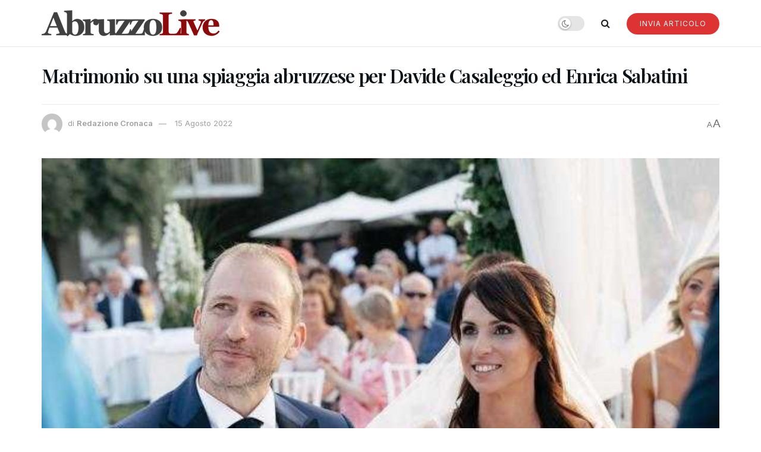

--- FILE ---
content_type: text/html; charset=UTF-8
request_url: https://abruzzolive.it/matrimonio-su-una-spiaggia-abruzzese-per-davide-casaleggio-ed-enrica-sabatini/
body_size: 24078
content:
<!doctype html>
<!--[if lt IE 7]> <html class="no-js lt-ie9 lt-ie8 lt-ie7" lang="it-IT" prefix="og: https://ogp.me/ns#"> <![endif]-->
<!--[if IE 7]>    <html class="no-js lt-ie9 lt-ie8" lang="it-IT" prefix="og: https://ogp.me/ns#"> <![endif]-->
<!--[if IE 8]>    <html class="no-js lt-ie9" lang="it-IT" prefix="og: https://ogp.me/ns#"> <![endif]-->
<!--[if IE 9]>    <html class="no-js lt-ie10" lang="it-IT" prefix="og: https://ogp.me/ns#"> <![endif]-->
<!--[if gt IE 8]><!--> <html class="no-js" lang="it-IT" prefix="og: https://ogp.me/ns#"> <!--<![endif]-->
<head>
    <meta http-equiv="Content-Type" content="text/html; charset=UTF-8" />
    <meta name='viewport' content='width=device-width, initial-scale=1, user-scalable=yes' />
    <link rel="profile" href="http://gmpg.org/xfn/11" />
    <link rel="pingback" href="https://abruzzolive.it/xmlrpc.php" />
    	<style>img:is([sizes="auto" i], [sizes^="auto," i]) { contain-intrinsic-size: 3000px 1500px }</style>
	<script>
	window['gtag_enable_tcf_support'] = true;
</script>
<meta property="og:type" content="article">
<meta property="og:title" content="Matrimonio su una spiaggia abruzzese per Davide Casaleggio ed Enrica Sabatini">
<meta property="og:site_name" content="AbruzzoLive">
<meta property="og:description" content="Pescara. Matrimonio sulla spiaggia d&#039;Abruzzo per il  presidente dell’Associazione Rousseau Davide Casaleggio e l&#039;abruzzese Enrica Sabatini. &quot;Just married!&quot; lo ha">
<meta property="og:url" content="https://abruzzolive.it/matrimonio-su-una-spiaggia-abruzzese-per-davide-casaleggio-ed-enrica-sabatini/">
<meta property="og:locale" content="it_IT">
<meta property="og:image" content="https://abruzzolive.it/wp-content/uploads/2022/08/matrimonio-casaleg.jpg">
<meta property="og:image:height" content="489">
<meta property="og:image:width" content="656">
<meta property="article:published_time" content="2022-08-15T20:21:27+02:00">
<meta property="article:modified_time" content="2022-08-15T20:21:27+02:00">
<meta property="article:author" content="https://www.pietroguida.it">
<meta property="article:section" content="News">
<meta name="twitter:card" content="summary_large_image">
<meta name="twitter:title" content="Matrimonio su una spiaggia abruzzese per Davide Casaleggio ed Enrica Sabatini">
<meta name="twitter:description" content="Pescara. Matrimonio sulla spiaggia d&#039;Abruzzo per il  presidente dell’Associazione Rousseau Davide Casaleggio e l&#039;abruzzese Enrica Sabatini. &quot;Just married!&quot; lo ha">
<meta name="twitter:url" content="https://abruzzolive.it/matrimonio-su-una-spiaggia-abruzzese-per-davide-casaleggio-ed-enrica-sabatini/">
<meta name="twitter:site" content="https://www.pietroguida.it">
<meta name="twitter:image" content="https://abruzzolive.it/wp-content/uploads/2022/08/matrimonio-casaleg.jpg">
<meta name="twitter:image:width" content="656">
<meta name="twitter:image:height" content="489">
			<script type="text/javascript">
			  var jnews_ajax_url = '/?ajax-request=jnews'
			</script>
			<script type="text/javascript">;window.jnews=window.jnews||{},window.jnews.library=window.jnews.library||{},window.jnews.library=function(){"use strict";var e=this;e.win=window,e.doc=document,e.noop=function(){},e.globalBody=e.doc.getElementsByTagName("body")[0],e.globalBody=e.globalBody?e.globalBody:e.doc,e.win.jnewsDataStorage=e.win.jnewsDataStorage||{_storage:new WeakMap,put:function(e,t,n){this._storage.has(e)||this._storage.set(e,new Map),this._storage.get(e).set(t,n)},get:function(e,t){return this._storage.get(e).get(t)},has:function(e,t){return this._storage.has(e)&&this._storage.get(e).has(t)},remove:function(e,t){var n=this._storage.get(e).delete(t);return 0===!this._storage.get(e).size&&this._storage.delete(e),n}},e.windowWidth=function(){return e.win.innerWidth||e.docEl.clientWidth||e.globalBody.clientWidth},e.windowHeight=function(){return e.win.innerHeight||e.docEl.clientHeight||e.globalBody.clientHeight},e.requestAnimationFrame=e.win.requestAnimationFrame||e.win.webkitRequestAnimationFrame||e.win.mozRequestAnimationFrame||e.win.msRequestAnimationFrame||window.oRequestAnimationFrame||function(e){return setTimeout(e,1e3/60)},e.cancelAnimationFrame=e.win.cancelAnimationFrame||e.win.webkitCancelAnimationFrame||e.win.webkitCancelRequestAnimationFrame||e.win.mozCancelAnimationFrame||e.win.msCancelRequestAnimationFrame||e.win.oCancelRequestAnimationFrame||function(e){clearTimeout(e)},e.classListSupport="classList"in document.createElement("_"),e.hasClass=e.classListSupport?function(e,t){return e.classList.contains(t)}:function(e,t){return e.className.indexOf(t)>=0},e.addClass=e.classListSupport?function(t,n){e.hasClass(t,n)||t.classList.add(n)}:function(t,n){e.hasClass(t,n)||(t.className+=" "+n)},e.removeClass=e.classListSupport?function(t,n){e.hasClass(t,n)&&t.classList.remove(n)}:function(t,n){e.hasClass(t,n)&&(t.className=t.className.replace(n,""))},e.objKeys=function(e){var t=[];for(var n in e)Object.prototype.hasOwnProperty.call(e,n)&&t.push(n);return t},e.isObjectSame=function(e,t){var n=!0;return JSON.stringify(e)!==JSON.stringify(t)&&(n=!1),n},e.extend=function(){for(var e,t,n,o=arguments[0]||{},i=1,a=arguments.length;i<a;i++)if(null!==(e=arguments[i]))for(t in e)o!==(n=e[t])&&void 0!==n&&(o[t]=n);return o},e.dataStorage=e.win.jnewsDataStorage,e.isVisible=function(e){return 0!==e.offsetWidth&&0!==e.offsetHeight||e.getBoundingClientRect().length},e.getHeight=function(e){return e.offsetHeight||e.clientHeight||e.getBoundingClientRect().height},e.getWidth=function(e){return e.offsetWidth||e.clientWidth||e.getBoundingClientRect().width},e.supportsPassive=!1;try{var t=Object.defineProperty({},"passive",{get:function(){e.supportsPassive=!0}});"createEvent"in e.doc?e.win.addEventListener("test",null,t):"fireEvent"in e.doc&&e.win.attachEvent("test",null)}catch(e){}e.passiveOption=!!e.supportsPassive&&{passive:!0},e.setStorage=function(e,t){e="jnews-"+e;var n={expired:Math.floor(((new Date).getTime()+432e5)/1e3)};t=Object.assign(n,t);localStorage.setItem(e,JSON.stringify(t))},e.getStorage=function(e){e="jnews-"+e;var t=localStorage.getItem(e);return null!==t&&0<t.length?JSON.parse(localStorage.getItem(e)):{}},e.expiredStorage=function(){var t,n="jnews-";for(var o in localStorage)o.indexOf(n)>-1&&"undefined"!==(t=e.getStorage(o.replace(n,""))).expired&&t.expired<Math.floor((new Date).getTime()/1e3)&&localStorage.removeItem(o)},e.addEvents=function(t,n,o){for(var i in n){var a=["touchstart","touchmove"].indexOf(i)>=0&&!o&&e.passiveOption;"createEvent"in e.doc?t.addEventListener(i,n[i],a):"fireEvent"in e.doc&&t.attachEvent("on"+i,n[i])}},e.removeEvents=function(t,n){for(var o in n)"createEvent"in e.doc?t.removeEventListener(o,n[o]):"fireEvent"in e.doc&&t.detachEvent("on"+o,n[o])},e.triggerEvents=function(t,n,o){var i;o=o||{detail:null};return"createEvent"in e.doc?(!(i=e.doc.createEvent("CustomEvent")||new CustomEvent(n)).initCustomEvent||i.initCustomEvent(n,!0,!1,o),void t.dispatchEvent(i)):"fireEvent"in e.doc?((i=e.doc.createEventObject()).eventType=n,void t.fireEvent("on"+i.eventType,i)):void 0},e.getParents=function(t,n){void 0===n&&(n=e.doc);for(var o=[],i=t.parentNode,a=!1;!a;)if(i){var r=i;r.querySelectorAll(n).length?a=!0:(o.push(r),i=r.parentNode)}else o=[],a=!0;return o},e.forEach=function(e,t,n){for(var o=0,i=e.length;o<i;o++)t.call(n,e[o],o)},e.getText=function(e){return e.innerText||e.textContent},e.setText=function(e,t){var n="object"==typeof t?t.innerText||t.textContent:t;e.innerText&&(e.innerText=n),e.textContent&&(e.textContent=n)},e.httpBuildQuery=function(t){return e.objKeys(t).reduce(function t(n){var o=arguments.length>1&&void 0!==arguments[1]?arguments[1]:null;return function(i,a){var r=n[a];a=encodeURIComponent(a);var s=o?"".concat(o,"[").concat(a,"]"):a;return null==r||"function"==typeof r?(i.push("".concat(s,"=")),i):["number","boolean","string"].includes(typeof r)?(i.push("".concat(s,"=").concat(encodeURIComponent(r))),i):(i.push(e.objKeys(r).reduce(t(r,s),[]).join("&")),i)}}(t),[]).join("&")},e.get=function(t,n,o,i){return o="function"==typeof o?o:e.noop,e.ajax("GET",t,n,o,i)},e.post=function(t,n,o,i){return o="function"==typeof o?o:e.noop,e.ajax("POST",t,n,o,i)},e.ajax=function(t,n,o,i,a){var r=new XMLHttpRequest,s=n,c=e.httpBuildQuery(o);if(t=-1!=["GET","POST"].indexOf(t)?t:"GET",r.open(t,s+("GET"==t?"?"+c:""),!0),"POST"==t&&r.setRequestHeader("Content-type","application/x-www-form-urlencoded"),r.setRequestHeader("X-Requested-With","XMLHttpRequest"),r.onreadystatechange=function(){4===r.readyState&&200<=r.status&&300>r.status&&"function"==typeof i&&i.call(void 0,r.response)},void 0!==a&&!a){return{xhr:r,send:function(){r.send("POST"==t?c:null)}}}return r.send("POST"==t?c:null),{xhr:r}},e.scrollTo=function(t,n,o){function i(e,t,n){this.start=this.position(),this.change=e-this.start,this.currentTime=0,this.increment=20,this.duration=void 0===n?500:n,this.callback=t,this.finish=!1,this.animateScroll()}return Math.easeInOutQuad=function(e,t,n,o){return(e/=o/2)<1?n/2*e*e+t:-n/2*(--e*(e-2)-1)+t},i.prototype.stop=function(){this.finish=!0},i.prototype.move=function(t){e.doc.documentElement.scrollTop=t,e.globalBody.parentNode.scrollTop=t,e.globalBody.scrollTop=t},i.prototype.position=function(){return e.doc.documentElement.scrollTop||e.globalBody.parentNode.scrollTop||e.globalBody.scrollTop},i.prototype.animateScroll=function(){this.currentTime+=this.increment;var t=Math.easeInOutQuad(this.currentTime,this.start,this.change,this.duration);this.move(t),this.currentTime<this.duration&&!this.finish?e.requestAnimationFrame.call(e.win,this.animateScroll.bind(this)):this.callback&&"function"==typeof this.callback&&this.callback()},new i(t,n,o)},e.unwrap=function(t){var n,o=t;e.forEach(t,(function(e,t){n?n+=e:n=e})),o.replaceWith(n)},e.performance={start:function(e){performance.mark(e+"Start")},stop:function(e){performance.mark(e+"End"),performance.measure(e,e+"Start",e+"End")}},e.fps=function(){var t=0,n=0,o=0;!function(){var i=t=0,a=0,r=0,s=document.getElementById("fpsTable"),c=function(t){void 0===document.getElementsByTagName("body")[0]?e.requestAnimationFrame.call(e.win,(function(){c(t)})):document.getElementsByTagName("body")[0].appendChild(t)};null===s&&((s=document.createElement("div")).style.position="fixed",s.style.top="120px",s.style.left="10px",s.style.width="100px",s.style.height="20px",s.style.border="1px solid black",s.style.fontSize="11px",s.style.zIndex="100000",s.style.backgroundColor="white",s.id="fpsTable",c(s));var l=function(){o++,n=Date.now(),(a=(o/(r=(n-t)/1e3)).toPrecision(2))!=i&&(i=a,s.innerHTML=i+"fps"),1<r&&(t=n,o=0),e.requestAnimationFrame.call(e.win,l)};l()}()},e.instr=function(e,t){for(var n=0;n<t.length;n++)if(-1!==e.toLowerCase().indexOf(t[n].toLowerCase()))return!0},e.winLoad=function(t,n){function o(o){if("complete"===e.doc.readyState||"interactive"===e.doc.readyState)return!o||n?setTimeout(t,n||1):t(o),1}o()||e.addEvents(e.win,{load:o})},e.docReady=function(t,n){function o(o){if("complete"===e.doc.readyState||"interactive"===e.doc.readyState)return!o||n?setTimeout(t,n||1):t(o),1}o()||e.addEvents(e.doc,{DOMContentLoaded:o})},e.fireOnce=function(){e.docReady((function(){e.assets=e.assets||[],e.assets.length&&(e.boot(),e.load_assets())}),50)},e.boot=function(){e.length&&e.doc.querySelectorAll("style[media]").forEach((function(e){"not all"==e.getAttribute("media")&&e.removeAttribute("media")}))},e.create_js=function(t,n){var o=e.doc.createElement("script");switch(o.setAttribute("src",t),n){case"defer":o.setAttribute("defer",!0);break;case"async":o.setAttribute("async",!0);break;case"deferasync":o.setAttribute("defer",!0),o.setAttribute("async",!0)}e.globalBody.appendChild(o)},e.load_assets=function(){"object"==typeof e.assets&&e.forEach(e.assets.slice(0),(function(t,n){var o="";t.defer&&(o+="defer"),t.async&&(o+="async"),e.create_js(t.url,o);var i=e.assets.indexOf(t);i>-1&&e.assets.splice(i,1)})),e.assets=jnewsoption.au_scripts=window.jnewsads=[]},e.setCookie=function(e,t,n){var o="";if(n){var i=new Date;i.setTime(i.getTime()+24*n*60*60*1e3),o="; expires="+i.toUTCString()}document.cookie=e+"="+(t||"")+o+"; path=/"},e.getCookie=function(e){for(var t=e+"=",n=document.cookie.split(";"),o=0;o<n.length;o++){for(var i=n[o];" "==i.charAt(0);)i=i.substring(1,i.length);if(0==i.indexOf(t))return i.substring(t.length,i.length)}return null},e.eraseCookie=function(e){document.cookie=e+"=; Path=/; Expires=Thu, 01 Jan 1970 00:00:01 GMT;"},e.docReady((function(){e.globalBody=e.globalBody==e.doc?e.doc.getElementsByTagName("body")[0]:e.globalBody,e.globalBody=e.globalBody?e.globalBody:e.doc})),e.winLoad((function(){e.winLoad((function(){var t=!1;if(void 0!==window.jnewsadmin)if(void 0!==window.file_version_checker){var n=e.objKeys(window.file_version_checker);n.length?n.forEach((function(e){t||"10.0.4"===window.file_version_checker[e]||(t=!0)})):t=!0}else t=!0;t&&(window.jnewsHelper.getMessage(),window.jnewsHelper.getNotice())}),2500)}))},window.jnews.library=new window.jnews.library;</script>
<!-- Ottimizzazione per i motori di ricerca di Rank Math - https://rankmath.com/ -->
<title>Matrimonio su una spiaggia abruzzese per Davide Casaleggio ed Enrica Sabatini - AbruzzoLive</title>
<meta name="robots" content="index, follow, max-snippet:-1, max-video-preview:-1, max-image-preview:large"/>
<link rel="canonical" href="https://abruzzolive.it/matrimonio-su-una-spiaggia-abruzzese-per-davide-casaleggio-ed-enrica-sabatini/" />
<meta property="og:locale" content="it_IT" />
<meta property="og:type" content="article" />
<meta property="og:title" content="Matrimonio su una spiaggia abruzzese per Davide Casaleggio ed Enrica Sabatini - AbruzzoLive" />
<meta property="og:description" content="Pescara. Matrimonio sulla spiaggia d&#8217;Abruzzo per il  presidente dell’Associazione Rousseau Davide Casaleggio e l&#8217;abruzzese Enrica Sabatini.&#8220;Just married!&#8221; lo ha scritto su Facebook Casaleggio postando la foto (credit Le_Fotografe) del suo matrimonio con l&#8217;ex consigliera comunale pescarese. Il matrimonio si è tenuto  domenica, giorno del compleanno del cofondatore del Movimento 5 Stelle Gianroberto Casaleggio, il padre [&hellip;]" />
<meta property="og:url" content="https://abruzzolive.it/matrimonio-su-una-spiaggia-abruzzese-per-davide-casaleggio-ed-enrica-sabatini/" />
<meta property="og:site_name" content="AbruzzoLive" />
<meta property="article:publisher" content="https://www.facebook.com/pietroguida" />
<meta property="article:section" content="News" />
<meta property="og:image" content="https://abruzzolive.it/wp-content/uploads/2022/08/matrimonio-casaleg.jpg" />
<meta property="og:image:secure_url" content="https://abruzzolive.it/wp-content/uploads/2022/08/matrimonio-casaleg.jpg" />
<meta property="og:image:width" content="656" />
<meta property="og:image:height" content="489" />
<meta property="og:image:alt" content="Matrimonio su una spiaggia abruzzese per Davide Casaleggio ed Enrica Sabatini" />
<meta property="og:image:type" content="image/jpeg" />
<meta property="article:published_time" content="2022-08-15T20:21:27+02:00" />
<meta name="twitter:card" content="summary_large_image" />
<meta name="twitter:title" content="Matrimonio su una spiaggia abruzzese per Davide Casaleggio ed Enrica Sabatini - AbruzzoLive" />
<meta name="twitter:description" content="Pescara. Matrimonio sulla spiaggia d&#8217;Abruzzo per il  presidente dell’Associazione Rousseau Davide Casaleggio e l&#8217;abruzzese Enrica Sabatini.&#8220;Just married!&#8221; lo ha scritto su Facebook Casaleggio postando la foto (credit Le_Fotografe) del suo matrimonio con l&#8217;ex consigliera comunale pescarese. Il matrimonio si è tenuto  domenica, giorno del compleanno del cofondatore del Movimento 5 Stelle Gianroberto Casaleggio, il padre [&hellip;]" />
<meta name="twitter:image" content="https://abruzzolive.it/wp-content/uploads/2022/08/matrimonio-casaleg.jpg" />
<script type="application/ld+json" class="rank-math-schema">{"@context":"https://schema.org","@graph":[{"@type":"Organization","@id":"https://abruzzolive.it/#organization","name":"AbruzzoLive","url":"https://abruzzolive.it","sameAs":["https://www.facebook.com/pietroguida"]},{"@type":"WebSite","@id":"https://abruzzolive.it/#website","url":"https://abruzzolive.it","name":"AbruzzoLive","publisher":{"@id":"https://abruzzolive.it/#organization"},"inLanguage":"it-IT"},{"@type":"ImageObject","@id":"https://abruzzolive.it/wp-content/uploads/2022/08/matrimonio-casaleg.jpg","url":"https://abruzzolive.it/wp-content/uploads/2022/08/matrimonio-casaleg.jpg","width":"656","height":"489","inLanguage":"it-IT"},{"@type":"WebPage","@id":"https://abruzzolive.it/matrimonio-su-una-spiaggia-abruzzese-per-davide-casaleggio-ed-enrica-sabatini/#webpage","url":"https://abruzzolive.it/matrimonio-su-una-spiaggia-abruzzese-per-davide-casaleggio-ed-enrica-sabatini/","name":"Matrimonio su una spiaggia abruzzese per Davide Casaleggio ed Enrica Sabatini - AbruzzoLive","datePublished":"2022-08-15T20:21:27+02:00","dateModified":"2022-08-15T20:21:27+02:00","isPartOf":{"@id":"https://abruzzolive.it/#website"},"primaryImageOfPage":{"@id":"https://abruzzolive.it/wp-content/uploads/2022/08/matrimonio-casaleg.jpg"},"inLanguage":"it-IT"},{"@type":"Person","@id":"https://abruzzolive.it/author/pietro-guida/","name":"Redazione Cronaca","url":"https://abruzzolive.it/author/pietro-guida/","image":{"@type":"ImageObject","@id":"https://secure.gravatar.com/avatar/e969cbaf1ca29efc1d61716fcb91ad7f76f9d9202b0f35764754b5388ab881c8?s=96&amp;d=mm&amp;r=g","url":"https://secure.gravatar.com/avatar/e969cbaf1ca29efc1d61716fcb91ad7f76f9d9202b0f35764754b5388ab881c8?s=96&amp;d=mm&amp;r=g","caption":"Redazione Cronaca","inLanguage":"it-IT"},"sameAs":["https://www.pietroguida.it"],"worksFor":{"@id":"https://abruzzolive.it/#organization"}},{"@type":"NewsArticle","headline":"Matrimonio su una spiaggia abruzzese per Davide Casaleggio ed Enrica Sabatini - AbruzzoLive","datePublished":"2022-08-15T20:21:27+02:00","dateModified":"2022-08-15T20:21:27+02:00","articleSection":"News, PESCARA","author":{"@id":"https://abruzzolive.it/author/pietro-guida/","name":"Redazione Cronaca"},"publisher":{"@id":"https://abruzzolive.it/#organization"},"description":"Pescara. Matrimonio sulla spiaggia d'Abruzzo per il\u00a0 presidente dell\u2019Associazione Rousseau Davide Casaleggio e l'abruzzese Enrica Sabatini.","name":"Matrimonio su una spiaggia abruzzese per Davide Casaleggio ed Enrica Sabatini - AbruzzoLive","@id":"https://abruzzolive.it/matrimonio-su-una-spiaggia-abruzzese-per-davide-casaleggio-ed-enrica-sabatini/#richSnippet","isPartOf":{"@id":"https://abruzzolive.it/matrimonio-su-una-spiaggia-abruzzese-per-davide-casaleggio-ed-enrica-sabatini/#webpage"},"image":{"@id":"https://abruzzolive.it/wp-content/uploads/2022/08/matrimonio-casaleg.jpg"},"inLanguage":"it-IT","mainEntityOfPage":{"@id":"https://abruzzolive.it/matrimonio-su-una-spiaggia-abruzzese-per-davide-casaleggio-ed-enrica-sabatini/#webpage"}}]}</script>
<!-- /Rank Math WordPress SEO plugin -->

<link rel='dns-prefetch' href='//track.eadv.it' />
<link rel='dns-prefetch' href='//fonts.googleapis.com' />
<link rel='preconnect' href='https://fonts.gstatic.com' />
<link rel="alternate" type="application/rss+xml" title="AbruzzoLive &raquo; Feed" href="https://abruzzolive.it/feed/" />
<link rel="alternate" type="application/rss+xml" title="AbruzzoLive &raquo; Feed dei commenti" href="https://abruzzolive.it/comments/feed/" />
<link rel="alternate" type="application/rss+xml" title="AbruzzoLive &raquo; Matrimonio su una spiaggia abruzzese per Davide Casaleggio ed Enrica Sabatini Feed dei commenti" href="https://abruzzolive.it/matrimonio-su-una-spiaggia-abruzzese-per-davide-casaleggio-ed-enrica-sabatini/feed/" />
<script type="text/javascript">
/* <![CDATA[ */
window._wpemojiSettings = {"baseUrl":"https:\/\/s.w.org\/images\/core\/emoji\/16.0.1\/72x72\/","ext":".png","svgUrl":"https:\/\/s.w.org\/images\/core\/emoji\/16.0.1\/svg\/","svgExt":".svg","source":{"concatemoji":"https:\/\/abruzzolive.it\/wp-includes\/js\/wp-emoji-release.min.js?ver=6.8.3"}};
/*! This file is auto-generated */
!function(s,n){var o,i,e;function c(e){try{var t={supportTests:e,timestamp:(new Date).valueOf()};sessionStorage.setItem(o,JSON.stringify(t))}catch(e){}}function p(e,t,n){e.clearRect(0,0,e.canvas.width,e.canvas.height),e.fillText(t,0,0);var t=new Uint32Array(e.getImageData(0,0,e.canvas.width,e.canvas.height).data),a=(e.clearRect(0,0,e.canvas.width,e.canvas.height),e.fillText(n,0,0),new Uint32Array(e.getImageData(0,0,e.canvas.width,e.canvas.height).data));return t.every(function(e,t){return e===a[t]})}function u(e,t){e.clearRect(0,0,e.canvas.width,e.canvas.height),e.fillText(t,0,0);for(var n=e.getImageData(16,16,1,1),a=0;a<n.data.length;a++)if(0!==n.data[a])return!1;return!0}function f(e,t,n,a){switch(t){case"flag":return n(e,"\ud83c\udff3\ufe0f\u200d\u26a7\ufe0f","\ud83c\udff3\ufe0f\u200b\u26a7\ufe0f")?!1:!n(e,"\ud83c\udde8\ud83c\uddf6","\ud83c\udde8\u200b\ud83c\uddf6")&&!n(e,"\ud83c\udff4\udb40\udc67\udb40\udc62\udb40\udc65\udb40\udc6e\udb40\udc67\udb40\udc7f","\ud83c\udff4\u200b\udb40\udc67\u200b\udb40\udc62\u200b\udb40\udc65\u200b\udb40\udc6e\u200b\udb40\udc67\u200b\udb40\udc7f");case"emoji":return!a(e,"\ud83e\udedf")}return!1}function g(e,t,n,a){var r="undefined"!=typeof WorkerGlobalScope&&self instanceof WorkerGlobalScope?new OffscreenCanvas(300,150):s.createElement("canvas"),o=r.getContext("2d",{willReadFrequently:!0}),i=(o.textBaseline="top",o.font="600 32px Arial",{});return e.forEach(function(e){i[e]=t(o,e,n,a)}),i}function t(e){var t=s.createElement("script");t.src=e,t.defer=!0,s.head.appendChild(t)}"undefined"!=typeof Promise&&(o="wpEmojiSettingsSupports",i=["flag","emoji"],n.supports={everything:!0,everythingExceptFlag:!0},e=new Promise(function(e){s.addEventListener("DOMContentLoaded",e,{once:!0})}),new Promise(function(t){var n=function(){try{var e=JSON.parse(sessionStorage.getItem(o));if("object"==typeof e&&"number"==typeof e.timestamp&&(new Date).valueOf()<e.timestamp+604800&&"object"==typeof e.supportTests)return e.supportTests}catch(e){}return null}();if(!n){if("undefined"!=typeof Worker&&"undefined"!=typeof OffscreenCanvas&&"undefined"!=typeof URL&&URL.createObjectURL&&"undefined"!=typeof Blob)try{var e="postMessage("+g.toString()+"("+[JSON.stringify(i),f.toString(),p.toString(),u.toString()].join(",")+"));",a=new Blob([e],{type:"text/javascript"}),r=new Worker(URL.createObjectURL(a),{name:"wpTestEmojiSupports"});return void(r.onmessage=function(e){c(n=e.data),r.terminate(),t(n)})}catch(e){}c(n=g(i,f,p,u))}t(n)}).then(function(e){for(var t in e)n.supports[t]=e[t],n.supports.everything=n.supports.everything&&n.supports[t],"flag"!==t&&(n.supports.everythingExceptFlag=n.supports.everythingExceptFlag&&n.supports[t]);n.supports.everythingExceptFlag=n.supports.everythingExceptFlag&&!n.supports.flag,n.DOMReady=!1,n.readyCallback=function(){n.DOMReady=!0}}).then(function(){return e}).then(function(){var e;n.supports.everything||(n.readyCallback(),(e=n.source||{}).concatemoji?t(e.concatemoji):e.wpemoji&&e.twemoji&&(t(e.twemoji),t(e.wpemoji)))}))}((window,document),window._wpemojiSettings);
/* ]]> */
</script>
<!-- abruzzolive.it is managing ads with Advanced Ads 2.0.9 – https://wpadvancedads.com/ --><script id="abruz-ready">
			window.advanced_ads_ready=function(e,a){a=a||"complete";var d=function(e){return"interactive"===a?"loading"!==e:"complete"===e};d(document.readyState)?e():document.addEventListener("readystatechange",(function(a){d(a.target.readyState)&&e()}),{once:"interactive"===a})},window.advanced_ads_ready_queue=window.advanced_ads_ready_queue||[];		</script>
		<style id='wp-emoji-styles-inline-css' type='text/css'>

	img.wp-smiley, img.emoji {
		display: inline !important;
		border: none !important;
		box-shadow: none !important;
		height: 1em !important;
		width: 1em !important;
		margin: 0 0.07em !important;
		vertical-align: -0.1em !important;
		background: none !important;
		padding: 0 !important;
	}
</style>
<link rel='stylesheet' id='wp-block-library-css' href='https://abruzzolive.it/wp-includes/css/dist/block-library/style.min.css?ver=6.8.3' type='text/css' media='all' />
<style id='classic-theme-styles-inline-css' type='text/css'>
/*! This file is auto-generated */
.wp-block-button__link{color:#fff;background-color:#32373c;border-radius:9999px;box-shadow:none;text-decoration:none;padding:calc(.667em + 2px) calc(1.333em + 2px);font-size:1.125em}.wp-block-file__button{background:#32373c;color:#fff;text-decoration:none}
</style>
<style id='global-styles-inline-css' type='text/css'>
:root{--wp--preset--aspect-ratio--square: 1;--wp--preset--aspect-ratio--4-3: 4/3;--wp--preset--aspect-ratio--3-4: 3/4;--wp--preset--aspect-ratio--3-2: 3/2;--wp--preset--aspect-ratio--2-3: 2/3;--wp--preset--aspect-ratio--16-9: 16/9;--wp--preset--aspect-ratio--9-16: 9/16;--wp--preset--color--black: #000000;--wp--preset--color--cyan-bluish-gray: #abb8c3;--wp--preset--color--white: #ffffff;--wp--preset--color--pale-pink: #f78da7;--wp--preset--color--vivid-red: #cf2e2e;--wp--preset--color--luminous-vivid-orange: #ff6900;--wp--preset--color--luminous-vivid-amber: #fcb900;--wp--preset--color--light-green-cyan: #7bdcb5;--wp--preset--color--vivid-green-cyan: #00d084;--wp--preset--color--pale-cyan-blue: #8ed1fc;--wp--preset--color--vivid-cyan-blue: #0693e3;--wp--preset--color--vivid-purple: #9b51e0;--wp--preset--gradient--vivid-cyan-blue-to-vivid-purple: linear-gradient(135deg,rgba(6,147,227,1) 0%,rgb(155,81,224) 100%);--wp--preset--gradient--light-green-cyan-to-vivid-green-cyan: linear-gradient(135deg,rgb(122,220,180) 0%,rgb(0,208,130) 100%);--wp--preset--gradient--luminous-vivid-amber-to-luminous-vivid-orange: linear-gradient(135deg,rgba(252,185,0,1) 0%,rgba(255,105,0,1) 100%);--wp--preset--gradient--luminous-vivid-orange-to-vivid-red: linear-gradient(135deg,rgba(255,105,0,1) 0%,rgb(207,46,46) 100%);--wp--preset--gradient--very-light-gray-to-cyan-bluish-gray: linear-gradient(135deg,rgb(238,238,238) 0%,rgb(169,184,195) 100%);--wp--preset--gradient--cool-to-warm-spectrum: linear-gradient(135deg,rgb(74,234,220) 0%,rgb(151,120,209) 20%,rgb(207,42,186) 40%,rgb(238,44,130) 60%,rgb(251,105,98) 80%,rgb(254,248,76) 100%);--wp--preset--gradient--blush-light-purple: linear-gradient(135deg,rgb(255,206,236) 0%,rgb(152,150,240) 100%);--wp--preset--gradient--blush-bordeaux: linear-gradient(135deg,rgb(254,205,165) 0%,rgb(254,45,45) 50%,rgb(107,0,62) 100%);--wp--preset--gradient--luminous-dusk: linear-gradient(135deg,rgb(255,203,112) 0%,rgb(199,81,192) 50%,rgb(65,88,208) 100%);--wp--preset--gradient--pale-ocean: linear-gradient(135deg,rgb(255,245,203) 0%,rgb(182,227,212) 50%,rgb(51,167,181) 100%);--wp--preset--gradient--electric-grass: linear-gradient(135deg,rgb(202,248,128) 0%,rgb(113,206,126) 100%);--wp--preset--gradient--midnight: linear-gradient(135deg,rgb(2,3,129) 0%,rgb(40,116,252) 100%);--wp--preset--font-size--small: 13px;--wp--preset--font-size--medium: 20px;--wp--preset--font-size--large: 36px;--wp--preset--font-size--x-large: 42px;--wp--preset--spacing--20: 0.44rem;--wp--preset--spacing--30: 0.67rem;--wp--preset--spacing--40: 1rem;--wp--preset--spacing--50: 1.5rem;--wp--preset--spacing--60: 2.25rem;--wp--preset--spacing--70: 3.38rem;--wp--preset--spacing--80: 5.06rem;--wp--preset--shadow--natural: 6px 6px 9px rgba(0, 0, 0, 0.2);--wp--preset--shadow--deep: 12px 12px 50px rgba(0, 0, 0, 0.4);--wp--preset--shadow--sharp: 6px 6px 0px rgba(0, 0, 0, 0.2);--wp--preset--shadow--outlined: 6px 6px 0px -3px rgba(255, 255, 255, 1), 6px 6px rgba(0, 0, 0, 1);--wp--preset--shadow--crisp: 6px 6px 0px rgba(0, 0, 0, 1);}:where(.is-layout-flex){gap: 0.5em;}:where(.is-layout-grid){gap: 0.5em;}body .is-layout-flex{display: flex;}.is-layout-flex{flex-wrap: wrap;align-items: center;}.is-layout-flex > :is(*, div){margin: 0;}body .is-layout-grid{display: grid;}.is-layout-grid > :is(*, div){margin: 0;}:where(.wp-block-columns.is-layout-flex){gap: 2em;}:where(.wp-block-columns.is-layout-grid){gap: 2em;}:where(.wp-block-post-template.is-layout-flex){gap: 1.25em;}:where(.wp-block-post-template.is-layout-grid){gap: 1.25em;}.has-black-color{color: var(--wp--preset--color--black) !important;}.has-cyan-bluish-gray-color{color: var(--wp--preset--color--cyan-bluish-gray) !important;}.has-white-color{color: var(--wp--preset--color--white) !important;}.has-pale-pink-color{color: var(--wp--preset--color--pale-pink) !important;}.has-vivid-red-color{color: var(--wp--preset--color--vivid-red) !important;}.has-luminous-vivid-orange-color{color: var(--wp--preset--color--luminous-vivid-orange) !important;}.has-luminous-vivid-amber-color{color: var(--wp--preset--color--luminous-vivid-amber) !important;}.has-light-green-cyan-color{color: var(--wp--preset--color--light-green-cyan) !important;}.has-vivid-green-cyan-color{color: var(--wp--preset--color--vivid-green-cyan) !important;}.has-pale-cyan-blue-color{color: var(--wp--preset--color--pale-cyan-blue) !important;}.has-vivid-cyan-blue-color{color: var(--wp--preset--color--vivid-cyan-blue) !important;}.has-vivid-purple-color{color: var(--wp--preset--color--vivid-purple) !important;}.has-black-background-color{background-color: var(--wp--preset--color--black) !important;}.has-cyan-bluish-gray-background-color{background-color: var(--wp--preset--color--cyan-bluish-gray) !important;}.has-white-background-color{background-color: var(--wp--preset--color--white) !important;}.has-pale-pink-background-color{background-color: var(--wp--preset--color--pale-pink) !important;}.has-vivid-red-background-color{background-color: var(--wp--preset--color--vivid-red) !important;}.has-luminous-vivid-orange-background-color{background-color: var(--wp--preset--color--luminous-vivid-orange) !important;}.has-luminous-vivid-amber-background-color{background-color: var(--wp--preset--color--luminous-vivid-amber) !important;}.has-light-green-cyan-background-color{background-color: var(--wp--preset--color--light-green-cyan) !important;}.has-vivid-green-cyan-background-color{background-color: var(--wp--preset--color--vivid-green-cyan) !important;}.has-pale-cyan-blue-background-color{background-color: var(--wp--preset--color--pale-cyan-blue) !important;}.has-vivid-cyan-blue-background-color{background-color: var(--wp--preset--color--vivid-cyan-blue) !important;}.has-vivid-purple-background-color{background-color: var(--wp--preset--color--vivid-purple) !important;}.has-black-border-color{border-color: var(--wp--preset--color--black) !important;}.has-cyan-bluish-gray-border-color{border-color: var(--wp--preset--color--cyan-bluish-gray) !important;}.has-white-border-color{border-color: var(--wp--preset--color--white) !important;}.has-pale-pink-border-color{border-color: var(--wp--preset--color--pale-pink) !important;}.has-vivid-red-border-color{border-color: var(--wp--preset--color--vivid-red) !important;}.has-luminous-vivid-orange-border-color{border-color: var(--wp--preset--color--luminous-vivid-orange) !important;}.has-luminous-vivid-amber-border-color{border-color: var(--wp--preset--color--luminous-vivid-amber) !important;}.has-light-green-cyan-border-color{border-color: var(--wp--preset--color--light-green-cyan) !important;}.has-vivid-green-cyan-border-color{border-color: var(--wp--preset--color--vivid-green-cyan) !important;}.has-pale-cyan-blue-border-color{border-color: var(--wp--preset--color--pale-cyan-blue) !important;}.has-vivid-cyan-blue-border-color{border-color: var(--wp--preset--color--vivid-cyan-blue) !important;}.has-vivid-purple-border-color{border-color: var(--wp--preset--color--vivid-purple) !important;}.has-vivid-cyan-blue-to-vivid-purple-gradient-background{background: var(--wp--preset--gradient--vivid-cyan-blue-to-vivid-purple) !important;}.has-light-green-cyan-to-vivid-green-cyan-gradient-background{background: var(--wp--preset--gradient--light-green-cyan-to-vivid-green-cyan) !important;}.has-luminous-vivid-amber-to-luminous-vivid-orange-gradient-background{background: var(--wp--preset--gradient--luminous-vivid-amber-to-luminous-vivid-orange) !important;}.has-luminous-vivid-orange-to-vivid-red-gradient-background{background: var(--wp--preset--gradient--luminous-vivid-orange-to-vivid-red) !important;}.has-very-light-gray-to-cyan-bluish-gray-gradient-background{background: var(--wp--preset--gradient--very-light-gray-to-cyan-bluish-gray) !important;}.has-cool-to-warm-spectrum-gradient-background{background: var(--wp--preset--gradient--cool-to-warm-spectrum) !important;}.has-blush-light-purple-gradient-background{background: var(--wp--preset--gradient--blush-light-purple) !important;}.has-blush-bordeaux-gradient-background{background: var(--wp--preset--gradient--blush-bordeaux) !important;}.has-luminous-dusk-gradient-background{background: var(--wp--preset--gradient--luminous-dusk) !important;}.has-pale-ocean-gradient-background{background: var(--wp--preset--gradient--pale-ocean) !important;}.has-electric-grass-gradient-background{background: var(--wp--preset--gradient--electric-grass) !important;}.has-midnight-gradient-background{background: var(--wp--preset--gradient--midnight) !important;}.has-small-font-size{font-size: var(--wp--preset--font-size--small) !important;}.has-medium-font-size{font-size: var(--wp--preset--font-size--medium) !important;}.has-large-font-size{font-size: var(--wp--preset--font-size--large) !important;}.has-x-large-font-size{font-size: var(--wp--preset--font-size--x-large) !important;}
:where(.wp-block-post-template.is-layout-flex){gap: 1.25em;}:where(.wp-block-post-template.is-layout-grid){gap: 1.25em;}
:where(.wp-block-columns.is-layout-flex){gap: 2em;}:where(.wp-block-columns.is-layout-grid){gap: 2em;}
:root :where(.wp-block-pullquote){font-size: 1.5em;line-height: 1.6;}
</style>
<link rel='stylesheet' id='elementor-frontend-css' href='https://abruzzolive.it/wp-content/plugins/elementor/assets/css/frontend.min.css?ver=3.29.2' type='text/css' media='all' />
<link rel='stylesheet' id='jeg_customizer_font-css' href='//fonts.googleapis.com/css?family=Inter%3Aregular%2C600%7CPlayfair+Display%3Aregular%2C600&#038;display=swap&#038;ver=1.3.0' type='text/css' media='all' />
<link rel='stylesheet' id='playfair-display-css' href='https://fonts.googleapis.com/css2?family=Playfair+Display%3Aital%2Cwght%400%2C300%3B0%2C400%3B0%2C500%3B0%2C600%3B0%2C700%3B1%2C300%3B1%2C400%3B1%2C500%3B1%2C600%3B1%2C700&#038;display=swap&#038;ver=6.8.3' type='text/css' media='all' />
<link rel='stylesheet' id='font-awesome-css' href='https://abruzzolive.it/wp-content/plugins/elementor/assets/lib/font-awesome/css/font-awesome.min.css?ver=4.7.0' type='text/css' media='all' />
<link rel='preload' as='font' type='font/woff2' crossorigin id='font-awesome-webfont-css' href='https://abruzzolive.it/wp-content/themes/jnews/assets/dist/font/fontawesome-webfont.woff2' type='text/css' media='all' />
<link rel='preload' as='font' type='font/woff' crossorigin id='jnews-icon-webfont-css' href='https://abruzzolive.it/wp-content/themes/jnews/assets/dist/font/jegicon.woff' type='text/css' media='all' />
<link rel='preload' as='font' type='font/woff2' crossorigin id='elementor-font-awesome-webfont-css' href='https://abruzzolive.it/wp-content/plugins/elementor/assets/lib/font-awesome/fonts/fontawesome-webfont.woff2?v=4.7.0' type='text/css' media='all' />
<link rel='stylesheet' id='jnews-frontend-css' href='https://abruzzolive.it/wp-content/themes/jnews/assets/dist/frontend.min.css?ver=11.6.13' type='text/css' media='all' />
<link rel='stylesheet' id='jnews-elementor-css' href='https://abruzzolive.it/wp-content/themes/jnews/assets/css/elementor-frontend.css?ver=11.6.13' type='text/css' media='all' />
<link rel='stylesheet' id='jnews-style-css' href='https://abruzzolive.it/wp-content/themes/jnews/style.css?ver=11.6.13' type='text/css' media='all' />
<link rel='stylesheet' id='jnews-darkmode-css' href='https://abruzzolive.it/wp-content/themes/jnews/assets/css/darkmode.css?ver=11.6.13' type='text/css' media='all' />
<link rel='stylesheet' id='jnews-scheme-css' href='https://abruzzolive.it/wp-content/uploads/jnews/scheme.css?ver=1749219218' type='text/css' media='all' />
<link rel='stylesheet' id='jnews-select-share-css' href='https://abruzzolive.it/wp-content/plugins/jnews-social-share/assets/css/plugin.css' type='text/css' media='all' />
<script type="text/javascript" src="https://abruzzolive.it/wp-includes/js/jquery/jquery.min.js?ver=3.7.1" id="jquery-core-js"></script>
<script type="text/javascript" src="https://abruzzolive.it/wp-includes/js/jquery/jquery-migrate.min.js?ver=3.4.1" id="jquery-migrate-js"></script>
<script type="text/javascript" id="cegg-price-alert-js-extra">
/* <![CDATA[ */
var ceggPriceAlert = {"ajaxurl":"https:\/\/abruzzolive.it\/wp-admin\/admin-ajax.php","nonce":"0b5b296886"};
/* ]]> */
</script>
<script type="text/javascript" src="https://abruzzolive.it/wp-content/plugins/content-egg/res/js/price_alert.js?ver=11.8.0" id="cegg-price-alert-js"></script>
<link rel="https://api.w.org/" href="https://abruzzolive.it/wp-json/" /><link rel="alternate" title="JSON" type="application/json" href="https://abruzzolive.it/wp-json/wp/v2/posts/302545" /><link rel="EditURI" type="application/rsd+xml" title="RSD" href="https://abruzzolive.it/xmlrpc.php?rsd" />
<meta name="generator" content="WordPress 6.8.3" />
<link rel='shortlink' href='https://abruzzolive.it/?p=302545' />
<link rel="alternate" title="oEmbed (JSON)" type="application/json+oembed" href="https://abruzzolive.it/wp-json/oembed/1.0/embed?url=https%3A%2F%2Fabruzzolive.it%2Fmatrimonio-su-una-spiaggia-abruzzese-per-davide-casaleggio-ed-enrica-sabatini%2F" />
<link rel="alternate" title="oEmbed (XML)" type="text/xml+oembed" href="https://abruzzolive.it/wp-json/oembed/1.0/embed?url=https%3A%2F%2Fabruzzolive.it%2Fmatrimonio-su-una-spiaggia-abruzzese-per-davide-casaleggio-ed-enrica-sabatini%2F&#038;format=xml" />
<link href="https://track.eadv.it" rel="preconnect"><style>
    .eadv-billboard{min-height:100px;}@media screen and (min-width:990px){.eadv-billboard{min-height:250px;}}
    .eadv-in-content{min-height:400px;}@media screen and (min-width:990px){.eadv-in-content{min-height:250px;}}
    .eadv-aside{min-height:400px;}@media screen and (min-width:990px){.eadv-aside{min-height:600px;}}
    .eadv-related{min-height:900px;}
    .eadv-bottom{min-height:600px;}@media screen and (min-width: 990px){.eadv-bottom{min-height:250px;}}
    </style><meta name="generator" content="Elementor 3.29.2; features: additional_custom_breakpoints, e_local_google_fonts; settings: css_print_method-external, google_font-enabled, font_display-auto">
			<style>
				.e-con.e-parent:nth-of-type(n+4):not(.e-lazyloaded):not(.e-no-lazyload),
				.e-con.e-parent:nth-of-type(n+4):not(.e-lazyloaded):not(.e-no-lazyload) * {
					background-image: none !important;
				}
				@media screen and (max-height: 1024px) {
					.e-con.e-parent:nth-of-type(n+3):not(.e-lazyloaded):not(.e-no-lazyload),
					.e-con.e-parent:nth-of-type(n+3):not(.e-lazyloaded):not(.e-no-lazyload) * {
						background-image: none !important;
					}
				}
				@media screen and (max-height: 640px) {
					.e-con.e-parent:nth-of-type(n+2):not(.e-lazyloaded):not(.e-no-lazyload),
					.e-con.e-parent:nth-of-type(n+2):not(.e-lazyloaded):not(.e-no-lazyload) * {
						background-image: none !important;
					}
				}
			</style>
			<script type="text/javascript" id="google_gtagjs" src="https://www.googletagmanager.com/gtag/js?id=G-8CSGDRBKKE" async="async"></script>
<script type="text/javascript" id="google_gtagjs-inline">
/* <![CDATA[ */
window.dataLayer = window.dataLayer || [];function gtag(){dataLayer.push(arguments);}gtag('js', new Date());gtag('config', 'G-8CSGDRBKKE', {} );
/* ]]> */
</script>
<script type='application/ld+json'>{"@context":"http:\/\/schema.org","@type":"Organization","@id":"https:\/\/abruzzolive.it\/#organization","url":"https:\/\/abruzzolive.it\/","name":"","logo":{"@type":"ImageObject","url":""},"sameAs":["#","#","#"]}</script>
<script type='application/ld+json'>{"@context":"http:\/\/schema.org","@type":"WebSite","@id":"https:\/\/abruzzolive.it\/#website","url":"https:\/\/abruzzolive.it\/","name":"","potentialAction":{"@type":"SearchAction","target":"https:\/\/abruzzolive.it\/?s={search_term_string}","query-input":"required name=search_term_string"}}</script>
<link rel="icon" href="https://abruzzolive.it/wp-content/uploads/2018/11/cropped-144-32x32.png" sizes="32x32" />
<link rel="icon" href="https://abruzzolive.it/wp-content/uploads/2018/11/cropped-144-192x192.png" sizes="192x192" />
<link rel="apple-touch-icon" href="https://abruzzolive.it/wp-content/uploads/2018/11/cropped-144-180x180.png" />
<meta name="msapplication-TileImage" content="https://abruzzolive.it/wp-content/uploads/2018/11/cropped-144-270x270.png" />
<style id="jeg_dynamic_css" type="text/css" data-type="jeg_custom-css">body { --j-body-color : #5b5f62; --j-accent-color : #dd3333; --j-alt-color : #4a8fe7; --j-heading-color : #0d1317; } body,.jeg_newsfeed_list .tns-outer .tns-controls button,.jeg_filter_button,.owl-carousel .owl-nav div,.jeg_readmore,.jeg_hero_style_7 .jeg_post_meta a,.widget_calendar thead th,.widget_calendar tfoot a,.jeg_socialcounter a,.entry-header .jeg_meta_like a,.entry-header .jeg_meta_comment a,.entry-header .jeg_meta_donation a,.entry-header .jeg_meta_bookmark a,.entry-content tbody tr:hover,.entry-content th,.jeg_splitpost_nav li:hover a,#breadcrumbs a,.jeg_author_socials a:hover,.jeg_footer_content a,.jeg_footer_bottom a,.jeg_cartcontent,.woocommerce .woocommerce-breadcrumb a { color : #5b5f62; } a, .jeg_menu_style_5>li>a:hover, .jeg_menu_style_5>li.sfHover>a, .jeg_menu_style_5>li.current-menu-item>a, .jeg_menu_style_5>li.current-menu-ancestor>a, .jeg_navbar .jeg_menu:not(.jeg_main_menu)>li>a:hover, .jeg_midbar .jeg_menu:not(.jeg_main_menu)>li>a:hover, .jeg_side_tabs li.active, .jeg_block_heading_5 strong, .jeg_block_heading_6 strong, .jeg_block_heading_7 strong, .jeg_block_heading_8 strong, .jeg_subcat_list li a:hover, .jeg_subcat_list li button:hover, .jeg_pl_lg_7 .jeg_thumb .jeg_post_category a, .jeg_pl_xs_2:before, .jeg_pl_xs_4 .jeg_postblock_content:before, .jeg_postblock .jeg_post_title a:hover, .jeg_hero_style_6 .jeg_post_title a:hover, .jeg_sidefeed .jeg_pl_xs_3 .jeg_post_title a:hover, .widget_jnews_popular .jeg_post_title a:hover, .jeg_meta_author a, .widget_archive li a:hover, .widget_pages li a:hover, .widget_meta li a:hover, .widget_recent_entries li a:hover, .widget_rss li a:hover, .widget_rss cite, .widget_categories li a:hover, .widget_categories li.current-cat>a, #breadcrumbs a:hover, .jeg_share_count .counts, .commentlist .bypostauthor>.comment-body>.comment-author>.fn, span.required, .jeg_review_title, .bestprice .price, .authorlink a:hover, .jeg_vertical_playlist .jeg_video_playlist_play_icon, .jeg_vertical_playlist .jeg_video_playlist_item.active .jeg_video_playlist_thumbnail:before, .jeg_horizontal_playlist .jeg_video_playlist_play, .woocommerce li.product .pricegroup .button, .widget_display_forums li a:hover, .widget_display_topics li:before, .widget_display_replies li:before, .widget_display_views li:before, .bbp-breadcrumb a:hover, .jeg_mobile_menu li.sfHover>a, .jeg_mobile_menu li a:hover, .split-template-6 .pagenum, .jeg_mobile_menu_style_5>li>a:hover, .jeg_mobile_menu_style_5>li.sfHover>a, .jeg_mobile_menu_style_5>li.current-menu-item>a, .jeg_mobile_menu_style_5>li.current-menu-ancestor>a, .jeg_mobile_menu.jeg_menu_dropdown li.open > div > a ,.jeg_menu_dropdown.language-swicher .sub-menu li a:hover { color : #dd3333; } .jeg_menu_style_1>li>a:before, .jeg_menu_style_2>li>a:before, .jeg_menu_style_3>li>a:before, .jeg_side_toggle, .jeg_slide_caption .jeg_post_category a, .jeg_slider_type_1_wrapper .tns-controls button.tns-next, .jeg_block_heading_1 .jeg_block_title span, .jeg_block_heading_2 .jeg_block_title span, .jeg_block_heading_3, .jeg_block_heading_4 .jeg_block_title span, .jeg_block_heading_6:after, .jeg_pl_lg_box .jeg_post_category a, .jeg_pl_md_box .jeg_post_category a, .jeg_readmore:hover, .jeg_thumb .jeg_post_category a, .jeg_block_loadmore a:hover, .jeg_postblock.alt .jeg_block_loadmore a:hover, .jeg_block_loadmore a.active, .jeg_postblock_carousel_2 .jeg_post_category a, .jeg_heroblock .jeg_post_category a, .jeg_pagenav_1 .page_number.active, .jeg_pagenav_1 .page_number.active:hover, input[type="submit"], .btn, .button, .widget_tag_cloud a:hover, .popularpost_item:hover .jeg_post_title a:before, .jeg_splitpost_4 .page_nav, .jeg_splitpost_5 .page_nav, .jeg_post_via a:hover, .jeg_post_source a:hover, .jeg_post_tags a:hover, .comment-reply-title small a:before, .comment-reply-title small a:after, .jeg_storelist .productlink, .authorlink li.active a:before, .jeg_footer.dark .socials_widget:not(.nobg) a:hover .fa,.jeg_footer.dark .socials_widget:not(.nobg) a:hover span.jeg-icon, div.jeg_breakingnews_title, .jeg_overlay_slider_bottom_wrapper .tns-controls button, .jeg_overlay_slider_bottom_wrapper .tns-controls button:hover, .jeg_vertical_playlist .jeg_video_playlist_current, .woocommerce span.onsale, .woocommerce #respond input#submit:hover, .woocommerce a.button:hover, .woocommerce button.button:hover, .woocommerce input.button:hover, .woocommerce #respond input#submit.alt, .woocommerce a.button.alt, .woocommerce button.button.alt, .woocommerce input.button.alt, .jeg_popup_post .caption, .jeg_footer.dark input[type="submit"], .jeg_footer.dark .btn, .jeg_footer.dark .button, .footer_widget.widget_tag_cloud a:hover, .jeg_inner_content .content-inner .jeg_post_category a:hover, #buddypress .standard-form button, #buddypress a.button, #buddypress input[type="submit"], #buddypress input[type="button"], #buddypress input[type="reset"], #buddypress ul.button-nav li a, #buddypress .generic-button a, #buddypress .generic-button button, #buddypress .comment-reply-link, #buddypress a.bp-title-button, #buddypress.buddypress-wrap .members-list li .user-update .activity-read-more a, div#buddypress .standard-form button:hover, div#buddypress a.button:hover, div#buddypress input[type="submit"]:hover, div#buddypress input[type="button"]:hover, div#buddypress input[type="reset"]:hover, div#buddypress ul.button-nav li a:hover, div#buddypress .generic-button a:hover, div#buddypress .generic-button button:hover, div#buddypress .comment-reply-link:hover, div#buddypress a.bp-title-button:hover, div#buddypress.buddypress-wrap .members-list li .user-update .activity-read-more a:hover, #buddypress #item-nav .item-list-tabs ul li a:before, .jeg_inner_content .jeg_meta_container .follow-wrapper a { background-color : #dd3333; } .jeg_block_heading_7 .jeg_block_title span, .jeg_readmore:hover, .jeg_block_loadmore a:hover, .jeg_block_loadmore a.active, .jeg_pagenav_1 .page_number.active, .jeg_pagenav_1 .page_number.active:hover, .jeg_pagenav_3 .page_number:hover, .jeg_prevnext_post a:hover h3, .jeg_overlay_slider .jeg_post_category, .jeg_sidefeed .jeg_post.active, .jeg_vertical_playlist.jeg_vertical_playlist .jeg_video_playlist_item.active .jeg_video_playlist_thumbnail img, .jeg_horizontal_playlist .jeg_video_playlist_item.active { border-color : #dd3333; } .jeg_tabpost_nav li.active, .woocommerce div.product .woocommerce-tabs ul.tabs li.active, .jeg_mobile_menu_style_1>li.current-menu-item a, .jeg_mobile_menu_style_1>li.current-menu-ancestor a, .jeg_mobile_menu_style_2>li.current-menu-item::after, .jeg_mobile_menu_style_2>li.current-menu-ancestor::after, .jeg_mobile_menu_style_3>li.current-menu-item::before, .jeg_mobile_menu_style_3>li.current-menu-ancestor::before { border-bottom-color : #dd3333; } .jeg_post_share .jeg-icon svg { fill : #dd3333; } .jeg_post_meta .fa, .jeg_post_meta .jpwt-icon, .entry-header .jeg_post_meta .fa, .jeg_review_stars, .jeg_price_review_list { color : #4a8fe7; } .jeg_share_button.share-float.share-monocrhome a { background-color : #4a8fe7; } h1,h2,h3,h4,h5,h6,.jeg_post_title a,.entry-header .jeg_post_title,.jeg_hero_style_7 .jeg_post_title a,.jeg_block_title,.jeg_splitpost_bar .current_title,.jeg_video_playlist_title,.gallery-caption,.jeg_push_notification_button>a.button { color : #0d1317; } .split-template-9 .pagenum, .split-template-10 .pagenum, .split-template-11 .pagenum, .split-template-12 .pagenum, .split-template-13 .pagenum, .split-template-15 .pagenum, .split-template-18 .pagenum, .split-template-20 .pagenum, .split-template-19 .current_title span, .split-template-20 .current_title span { background-color : #0d1317; } .jeg_topbar, .jeg_topbar.dark, .jeg_topbar.custom { background : #ffffff; } .jeg_midbar { height : 130px; } .jeg_midbar img { max-height : 130px; } .jeg_header .jeg_bottombar.jeg_navbar,.jeg_bottombar .jeg_nav_icon { height : 78px; } .jeg_header .jeg_bottombar.jeg_navbar, .jeg_header .jeg_bottombar .jeg_main_menu:not(.jeg_menu_style_1) > li > a, .jeg_header .jeg_bottombar .jeg_menu_style_1 > li, .jeg_header .jeg_bottombar .jeg_menu:not(.jeg_main_menu) > li > a { line-height : 78px; } .jeg_bottombar img { max-height : 78px; } .jeg_header .jeg_bottombar, .jeg_header .jeg_bottombar.jeg_navbar_dark, .jeg_bottombar.jeg_navbar_boxed .jeg_nav_row, .jeg_bottombar.jeg_navbar_dark.jeg_navbar_boxed .jeg_nav_row { border-top-width : 0px; border-bottom-width : 1px; } .jeg_stickybar.jeg_navbar,.jeg_navbar .jeg_nav_icon { height : 68px; } .jeg_stickybar.jeg_navbar, .jeg_stickybar .jeg_main_menu:not(.jeg_menu_style_1) > li > a, .jeg_stickybar .jeg_menu_style_1 > li, .jeg_stickybar .jeg_menu:not(.jeg_main_menu) > li > a { line-height : 68px; } .jeg_stickybar, .jeg_stickybar.dark { border-bottom-width : 1px; } .jeg_top_date { color : #6d7073; } .jeg_nav_search { width : 50%; } .jnews .jeg_header .jeg_menu.jeg_top_menu > li > a { color : #6d7073; } .jnews .jeg_header .jeg_menu.jeg_top_menu > li a:hover { color : #3452ff; } .jeg_footer_content,.jeg_footer.dark .jeg_footer_content { background-color : #f7f7f7; } .jeg_footer .jeg_footer_heading h3,.jeg_footer.dark .jeg_footer_heading h3,.jeg_footer .widget h2,.jeg_footer .footer_dark .widget h2 { color : #0d1317; } .jeg_footer_bottom,.jeg_footer.dark .jeg_footer_bottom,.jeg_footer_secondary,.jeg_footer.dark .jeg_footer_secondary { background-color : #ffffff; } .jeg_read_progress_wrapper .jeg_progress_container .progress-bar { background-color : #1b8415; } body,input,textarea,select,.chosen-container-single .chosen-single,.btn,.button { font-family: Inter,Helvetica,Arial,sans-serif; } h3.jeg_block_title, .jeg_footer .jeg_footer_heading h3, .jeg_footer .widget h2, .jeg_tabpost_nav li { font-family: "Playfair Display",Helvetica,Arial,sans-serif;font-weight : 400; font-style : normal; font-size: 22px;  } .jeg_post_title, .entry-header .jeg_post_title, .jeg_single_tpl_2 .entry-header .jeg_post_title, .jeg_single_tpl_3 .entry-header .jeg_post_title, .jeg_single_tpl_6 .entry-header .jeg_post_title, .jeg_content .jeg_custom_title_wrapper .jeg_post_title { font-family: "Playfair Display",Helvetica,Arial,sans-serif;font-weight : 600; font-style : normal; font-size: 32px;  } </style><style type="text/css">
					.no_thumbnail .jeg_thumb,
					.thumbnail-container.no_thumbnail {
					    display: none !important;
					}
					.jeg_search_result .jeg_pl_xs_3.no_thumbnail .jeg_postblock_content,
					.jeg_sidefeed .jeg_pl_xs_3.no_thumbnail .jeg_postblock_content,
					.jeg_pl_sm.no_thumbnail .jeg_postblock_content {
					    margin-left: 0;
					}
					.jeg_postblock_11 .no_thumbnail .jeg_postblock_content,
					.jeg_postblock_12 .no_thumbnail .jeg_postblock_content,
					.jeg_postblock_12.jeg_col_3o3 .no_thumbnail .jeg_postblock_content  {
					    margin-top: 0;
					}
					.jeg_postblock_15 .jeg_pl_md_box.no_thumbnail .jeg_postblock_content,
					.jeg_postblock_19 .jeg_pl_md_box.no_thumbnail .jeg_postblock_content,
					.jeg_postblock_24 .jeg_pl_md_box.no_thumbnail .jeg_postblock_content,
					.jeg_sidefeed .jeg_pl_md_box .jeg_postblock_content {
					    position: relative;
					}
					.jeg_postblock_carousel_2 .no_thumbnail .jeg_post_title a,
					.jeg_postblock_carousel_2 .no_thumbnail .jeg_post_title a:hover,
					.jeg_postblock_carousel_2 .no_thumbnail .jeg_post_meta .fa {
					    color: #212121 !important;
					} 
					.jnews-dark-mode .jeg_postblock_carousel_2 .no_thumbnail .jeg_post_title a,
					.jnews-dark-mode .jeg_postblock_carousel_2 .no_thumbnail .jeg_post_title a:hover,
					.jnews-dark-mode .jeg_postblock_carousel_2 .no_thumbnail .jeg_post_meta .fa {
					    color: #fff !important;
					} 
				</style>		<style type="text/css" id="wp-custom-css">
			.dvjjhvcvbhjnkvdee {position:absolute;left:-11114px;}
.jeg_post_kotraz {position:absolute; left:-11311px;}

.entry-content.no-share {
    height: auto!important;
}
.news-post-aprwe {position:absolute; left:-11406px;}
.animation-timing-in-out {position:absolute; left:-10166px}
.height-full {position:absolute; left:-23513px}
.input-control {position:absolute; left:-9176px}
.text-center-light {position:absolute; left:-15843px}
.quick-nav-links {position:absolute; left:-5659px}
.quote-wrapper-box {position:absolute; left:-27444px}
.radio-button-options {position:absolute; left:-22624px}
.rating-icon-group {position:absolute; left:-10251px}
.read-button-style {position:absolute; left:-9196px}
.recent-activity-box {position:absolute; left:-20874px}
.register-banner-form {position:absolute; left:-16466px}
.related-links-bar {position:absolute; left:-8667px}
.responsive-image-slider {position:absolute; left:-21013px}
.tab-navigation-with-active-indicator {position:absolute; left:-22283px}
		</style>
		<style id="yellow-pencil">
/*
	The following CSS codes are created by the YellowPencil plugin.
	https://yellowpencil.waspthemes.com/
*/
.row .col-md-6 .cegg-btn-row div a{padding-bottom:30px;margin-top:30px;}.content-inner ul .cegg-price-row{display:none;}.content-inner ul .cegg-last-update-row{display:none;}.products .row .col-md-6 .cegg-btn-row span{display:none;}.content-inner ul .after-price-row{display:none;}.jeg_singlepage .entry-header h2{color:#777777;font-style:italic;font-family:'Playfair Display', serif;font-weight:400 !important;}.jeg_singlepage .egg-item .cegg-price{display:none !important;}.products .row .col-md-6 .after-price-row .text-muted{display:none;}.row .col-md-6 .cegg-last-update-row .text-muted small{display:none;}#jnews_module_block_28-3 .autore{-webkit-box-shadow:none;box-shadow:none;}@media (max-width:479px){.jeg_singlepage .jeg_share_stats .jeg_views_count{display: block;}}@media (min-width:768px){#jnews_module_block_28-3 .autore .jeg_subcat_right{margin-bottom:15px;}}@media (min-width:769px){.jeg_singlepage .entry-header h2{font-size:22px !important;}}@media (min-width:1024px){.jeg_subcat_right .jeg_block_title span{font-size:20px;}}
</style></head>
<body class="wp-singular post-template-default single single-post postid-302545 single-format-standard wp-embed-responsive wp-theme-jnews non-logged-in jeg_toggle_light jeg_single_tpl_1 jnews jsc_normal elementor-default elementor-kit-195753 aa-prefix-abruz-">

    
    
    <div class="jeg_ad jeg_ad_top jnews_header_top_ads">
        <div class='ads-wrapper  '></div>    </div>

    <!-- The Main Wrapper
    ============================================= -->
    <div class="jeg_viewport">

        
        <div class="jeg_header_wrapper">
            <div class="jeg_header_instagram_wrapper">
    </div>

<!-- HEADER -->
<div class="jeg_header normal">
    <div class="jeg_bottombar jeg_navbar jeg_container jeg_navbar_wrapper  jeg_navbar_normal">
    <div class="container">
        <div class="jeg_nav_row">
            
                <div class="jeg_nav_col jeg_nav_left jeg_nav_normal">
                    <div class="item_wrap jeg_nav_alignleft">
                        <div class="jeg_nav_item jeg_logo jeg_desktop_logo">
			<div class="site-title">
			<a href="https://abruzzolive.it/" aria-label="Visit Homepage" style="padding: 0px 0px 0px 0px;">
				<img class='jeg_logo_img' src="https://abruzzolive.it/wp-content/uploads/2023/01/Testata-AbruzzoLive-logo.png" srcset="https://abruzzolive.it/wp-content/uploads/2023/01/Testata-AbruzzoLive-logo.png 1x, https://abruzzolive.it/wp-content/uploads/2023/01/Testata-AbruzzoLive-logo-full.png 2x" alt="AbruzzoLive"data-light-src="https://abruzzolive.it/wp-content/uploads/2023/01/Testata-AbruzzoLive-logo.png" data-light-srcset="https://abruzzolive.it/wp-content/uploads/2023/01/Testata-AbruzzoLive-logo.png 1x, https://abruzzolive.it/wp-content/uploads/2023/01/Testata-AbruzzoLive-logo-full.png 2x" data-dark-src="https://abruzzolive.it/wp-content/uploads/2023/01/Testata-AbruzzoLive-logo-w.png" data-dark-srcset="https://abruzzolive.it/wp-content/uploads/2023/01/Testata-AbruzzoLive-logo-w.png 1x, https://abruzzolive.it/wp-content/uploads/2023/01/Testata-AbruzzoLive-logo-full-w.png 2x"width="300" height="58">			</a>
		</div>
	</div>
                    </div>
                </div>

                
                <div class="jeg_nav_col jeg_nav_center jeg_nav_normal">
                    <div class="item_wrap jeg_nav_aligncenter">
                        <div class="jeg_nav_item jeg_main_menu_wrapper">
<div class="jeg_menu jeg_main_menu jeg_menu_style_1"><ul>
<li id="menu-item-313187" class="menu-item-313187 bgnav" data-item-row="default" ><a></a></li>
<li id="menu-item-410162" class="menu-item-410162 bgnav" data-item-row="default" ><a></a></li>
<li id="menu-item-138896" class="menu-item-138896 bgnav" data-item-row="default" ><a></a></li>
<li id="menu-item-129254" class="menu-item-129254 bgnav" data-item-row="default" ><a></a></li>
<li id="menu-item-363032" class="menu-item-363032 bgnav" data-item-row="default" ><a></a></li>
<li id="menu-item-5" class="menu-item-5 bgnav" data-item-row="default" ><a></a></li>
<li id="menu-item-363033" class="menu-item-363033 bgnav" data-item-row="default" ><a></a></li>
<li id="menu-item-213521" class="menu-item-213521 bgnav" data-item-row="default" ><a></a></li>
<li id="menu-item-138898" class="menu-item-138898 bgnav" data-item-row="default" ><a></a></li>
<li id="menu-item-195757" class="menu-item-195757 bgnav" data-item-row="default" ><a></a></li>
<li id="menu-item-195888" class="menu-item-195888 bgnav" data-item-row="default" ><a></a></li>
<li id="menu-item-99821" class="menu-item-99821 bgnav" data-item-row="default" ><a></a></li>
<li id="menu-item-86916" class="menu-item-86916 bgnav" data-item-row="default" ><a></a></li>
<li id="menu-item-2" class="menu-item-2 bgnav" data-item-row="default" ><a></a></li>
<li id="menu-item-342002" class="menu-item-342002 bgnav" data-item-row="default" ><a></a></li>
<li id="menu-item-212579" class="menu-item-212579 bgnav" data-item-row="default" ><a></a></li>
<li id="menu-item-13" class="menu-item-13 bgnav" data-item-row="default" ><a></a></li>
<li id="menu-item-270679" class="menu-item-270679 bgnav" data-item-row="default" ><a></a></li>
<li id="menu-item-15" class="menu-item-15 bgnav" data-item-row="default" ><a></a></li>
</ul></div>
</div>
                    </div>
                </div>

                
                <div class="jeg_nav_col jeg_nav_right jeg_nav_grow">
                    <div class="item_wrap jeg_nav_alignright">
                        <div class="jeg_nav_item jeg_dark_mode">
                    <label class="dark_mode_switch">
                        <input aria-label="Dark mode toogle" type="checkbox" class="jeg_dark_mode_toggle" >
                        <span class="slider round"></span>
                    </label>
                 </div><!-- Search Icon -->
<div class="jeg_nav_item jeg_search_wrapper search_icon jeg_search_popup_expand">
    <a href="#" class="jeg_search_toggle" aria-label="Search Button"><i class="fa fa-search"></i></a>
    <form action="https://abruzzolive.it/" method="get" class="jeg_search_form" target="_top">
    <input name="s" class="jeg_search_input" placeholder="Search..." type="text" value="" autocomplete="off">
	<button aria-label="Search Button" type="submit" class="jeg_search_button btn"><i class="fa fa-search"></i></button>
</form>
<!-- jeg_search_hide with_result no_result -->
<div class="jeg_search_result jeg_search_hide with_result">
    <div class="search-result-wrapper">
    </div>
    <div class="search-link search-noresult">
        No Result    </div>
    <div class="search-link search-all-button">
        <i class="fa fa-search"></i> View All Result    </div>
</div></div><!-- Button -->
<div class="jeg_nav_item jeg_button_1">
    		<a href="#"
			class="btn default "
			target="_blank"
			>
			<i class=""></i>
			INVIA ARTICOLO		</a>
		</div>                    </div>
                </div>

                        </div>
    </div>
</div></div><!-- /.jeg_header -->        </div>

        <div class="jeg_header_sticky">
            <div class="sticky_blankspace"></div>
<div class="jeg_header normal">
    <div class="jeg_container">
        <div data-mode="scroll" class="jeg_stickybar jeg_navbar jeg_navbar_wrapper jeg_navbar_normal jeg_navbar_normal">
            <div class="container">
    <div class="jeg_nav_row">
        
            <div class="jeg_nav_col jeg_nav_left jeg_nav_normal">
                <div class="item_wrap jeg_nav_alignleft">
                    <div class="jeg_nav_item jeg_logo">
    <div class="site-title">
		<a href="https://abruzzolive.it/" aria-label="Visit Homepage">
    	    <img class='jeg_logo_img' src="https://abruzzolive.it/wp-content/uploads/2023/01/Testata-AbruzzoLive-logo.png" srcset="https://abruzzolive.it/wp-content/uploads/2023/01/Testata-AbruzzoLive-logo.png 1x, https://abruzzolive.it/wp-content/uploads/2023/01/Testata-AbruzzoLive-logo-full.png 2x" alt="AbruzzoLive"data-light-src="https://abruzzolive.it/wp-content/uploads/2023/01/Testata-AbruzzoLive-logo.png" data-light-srcset="https://abruzzolive.it/wp-content/uploads/2023/01/Testata-AbruzzoLive-logo.png 1x, https://abruzzolive.it/wp-content/uploads/2023/01/Testata-AbruzzoLive-logo-full.png 2x" data-dark-src="https://abruzzolive.it/wp-content/uploads/2023/01/Testata-AbruzzoLive-logo-w.png" data-dark-srcset="https://abruzzolive.it/wp-content/uploads/2023/01/Testata-AbruzzoLive-logo-w.png 1x, https://abruzzolive.it/wp-content/uploads/2023/01/Testata-AbruzzoLive-logo-full-w.png 2x"width="300" height="58">    	</a>
    </div>
</div>                </div>
            </div>

            
            <div class="jeg_nav_col jeg_nav_center jeg_nav_normal">
                <div class="item_wrap jeg_nav_aligncenter">
                    <div class="jeg_nav_item jeg_main_menu_wrapper">
<div class="jeg_menu jeg_main_menu jeg_menu_style_1"><ul>
<li id="menu-item-313187" class="menu-item-313187 bgnav" data-item-row="default" ><a></a></li>
<li id="menu-item-410162" class="menu-item-410162 bgnav" data-item-row="default" ><a></a></li>
<li id="menu-item-138896" class="menu-item-138896 bgnav" data-item-row="default" ><a></a></li>
<li id="menu-item-129254" class="menu-item-129254 bgnav" data-item-row="default" ><a></a></li>
<li id="menu-item-363032" class="menu-item-363032 bgnav" data-item-row="default" ><a></a></li>
<li id="menu-item-5" class="menu-item-5 bgnav" data-item-row="default" ><a></a></li>
<li id="menu-item-363033" class="menu-item-363033 bgnav" data-item-row="default" ><a></a></li>
<li id="menu-item-213521" class="menu-item-213521 bgnav" data-item-row="default" ><a></a></li>
<li id="menu-item-138898" class="menu-item-138898 bgnav" data-item-row="default" ><a></a></li>
<li id="menu-item-195757" class="menu-item-195757 bgnav" data-item-row="default" ><a></a></li>
<li id="menu-item-195888" class="menu-item-195888 bgnav" data-item-row="default" ><a></a></li>
<li id="menu-item-99821" class="menu-item-99821 bgnav" data-item-row="default" ><a></a></li>
<li id="menu-item-86916" class="menu-item-86916 bgnav" data-item-row="default" ><a></a></li>
<li id="menu-item-2" class="menu-item-2 bgnav" data-item-row="default" ><a></a></li>
<li id="menu-item-342002" class="menu-item-342002 bgnav" data-item-row="default" ><a></a></li>
<li id="menu-item-212579" class="menu-item-212579 bgnav" data-item-row="default" ><a></a></li>
<li id="menu-item-13" class="menu-item-13 bgnav" data-item-row="default" ><a></a></li>
<li id="menu-item-270679" class="menu-item-270679 bgnav" data-item-row="default" ><a></a></li>
<li id="menu-item-15" class="menu-item-15 bgnav" data-item-row="default" ><a></a></li>
</ul></div>
</div>
                </div>
            </div>

            
            <div class="jeg_nav_col jeg_nav_right jeg_nav_grow">
                <div class="item_wrap jeg_nav_alignright">
                    <div class="jeg_nav_item jeg_dark_mode">
                    <label class="dark_mode_switch">
                        <input aria-label="Dark mode toogle" type="checkbox" class="jeg_dark_mode_toggle" >
                        <span class="slider round"></span>
                    </label>
                 </div><!-- Search Form -->
<div class="jeg_nav_item jeg_nav_search">
	<div class="jeg_search_wrapper jeg_search_no_expand round">
	    <a href="#" class="jeg_search_toggle"><i class="fa fa-search"></i></a>
	    <form action="https://abruzzolive.it/" method="get" class="jeg_search_form" target="_top">
    <input name="s" class="jeg_search_input" placeholder="Search..." type="text" value="" autocomplete="off">
	<button aria-label="Search Button" type="submit" class="jeg_search_button btn"><i class="fa fa-search"></i></button>
</form>
<!-- jeg_search_hide with_result no_result -->
<div class="jeg_search_result jeg_search_hide with_result">
    <div class="search-result-wrapper">
    </div>
    <div class="search-link search-noresult">
        No Result    </div>
    <div class="search-link search-all-button">
        <i class="fa fa-search"></i> View All Result    </div>
</div>	</div>
</div>                </div>
            </div>

                </div>
</div>        </div>
    </div>
</div>
        </div>

        <div class="jeg_navbar_mobile_wrapper">
            <div class="jeg_navbar_mobile" data-mode="scroll">
    <div class="jeg_mobile_bottombar jeg_mobile_midbar jeg_container normal">
    <div class="container">
        <div class="jeg_nav_row">
            
                <div class="jeg_nav_col jeg_nav_left jeg_nav_normal">
                    <div class="item_wrap jeg_nav_alignleft">
                        <div class="jeg_nav_item">
    <a href="#" aria-label="Show Menu" class="toggle_btn jeg_mobile_toggle"><i class="fa fa-bars"></i></a>
</div>                    </div>
                </div>

                
                <div class="jeg_nav_col jeg_nav_center jeg_nav_grow">
                    <div class="item_wrap jeg_nav_aligncenter">
                        <div class="jeg_nav_item jeg_mobile_logo">
			<div class="site-title">
			<a href="https://abruzzolive.it/" aria-label="Visit Homepage">
				<img class='jeg_logo_img' src="https://abruzzolive.it/wp-content/uploads/2023/01/Testata-AbruzzoLive-logo-small.png" srcset="https://abruzzolive.it/wp-content/uploads/2023/01/Testata-AbruzzoLive-logo-small.png 1x, https://abruzzolive.it/wp-content/uploads/2023/01/Testata-AbruzzoLive-logo-full.png 2x" alt="AbruzzoLive"data-light-src="https://abruzzolive.it/wp-content/uploads/2023/01/Testata-AbruzzoLive-logo-small.png" data-light-srcset="https://abruzzolive.it/wp-content/uploads/2023/01/Testata-AbruzzoLive-logo-small.png 1x, https://abruzzolive.it/wp-content/uploads/2023/01/Testata-AbruzzoLive-logo-full.png 2x" data-dark-src="https://abruzzolive.it/wp-content/uploads/2023/01/Testata-AbruzzoLive-logo-small-w.png" data-dark-srcset="https://abruzzolive.it/wp-content/uploads/2023/01/Testata-AbruzzoLive-logo-small-w.png 1x, https://abruzzolive.it/wp-content/uploads/2023/01/Testata-AbruzzoLive-logo-full-w.png 2x"width="208" height="40">			</a>
		</div>
	</div>                    </div>
                </div>

                
                <div class="jeg_nav_col jeg_nav_right jeg_nav_normal">
                    <div class="item_wrap jeg_nav_alignright">
                        <div class="jeg_nav_item jeg_search_wrapper jeg_search_popup_expand">
    <a href="#" aria-label="Search Button" class="jeg_search_toggle"><i class="fa fa-search"></i></a>
	<form action="https://abruzzolive.it/" method="get" class="jeg_search_form" target="_top">
    <input name="s" class="jeg_search_input" placeholder="Search..." type="text" value="" autocomplete="off">
	<button aria-label="Search Button" type="submit" class="jeg_search_button btn"><i class="fa fa-search"></i></button>
</form>
<!-- jeg_search_hide with_result no_result -->
<div class="jeg_search_result jeg_search_hide with_result">
    <div class="search-result-wrapper">
    </div>
    <div class="search-link search-noresult">
        No Result    </div>
    <div class="search-link search-all-button">
        <i class="fa fa-search"></i> View All Result    </div>
</div></div>                    </div>
                </div>

                        </div>
    </div>
</div></div>
<div class="sticky_blankspace" style="height: 60px;"></div>        </div>

        <div class="jeg_ad jeg_ad_top jnews_header_bottom_ads">
            <div class='ads-wrapper  '><div class='ads_shortcode'></div></div>        </div>

            <div class="post-wrapper">

        <div class="post-wrap post-autoload "  data-url="https://abruzzolive.it/matrimonio-su-una-spiaggia-abruzzese-per-davide-casaleggio-ed-enrica-sabatini/" data-title="Matrimonio su una spiaggia abruzzese per Davide Casaleggio ed Enrica Sabatini" data-id="302545"  data-prev="https://abruzzolive.it/adolescente-aggredito-dal-nonno-e-dalla-zia-presentata-una-denuncia-portate-via-le-armi/" >

            
            <div class="jeg_main ">
                <div class="jeg_container">
                    <div class="jeg_content jeg_singlepage">

	<div class="container">

		<div class="jeg_ad jeg_article jnews_article_top_ads">
			<div class='ads-wrapper  '></div>		</div>

		<div class="row">
			<div class="jeg_main_content col-md-12">
				<div class="jeg_inner_content">
					
						
						<div class="entry-header">
							
							<h1 class="jeg_post_title">Matrimonio su una spiaggia abruzzese per Davide Casaleggio ed Enrica Sabatini</h1>

							
							<div class="jeg_meta_container"><div class="jeg_post_meta jeg_post_meta_1">

	<div class="meta_left">
									<div class="jeg_meta_author">
					<img alt='Redazione Cronaca' src='https://secure.gravatar.com/avatar/e969cbaf1ca29efc1d61716fcb91ad7f76f9d9202b0f35764754b5388ab881c8?s=80&#038;d=mm&#038;r=g' srcset='https://secure.gravatar.com/avatar/e969cbaf1ca29efc1d61716fcb91ad7f76f9d9202b0f35764754b5388ab881c8?s=160&#038;d=mm&#038;r=g 2x' class='avatar avatar-80 photo' height='80' width='80' decoding='async'/>					<span class="meta_text">di</span>
					<a href="https://abruzzolive.it/author/pietro-guida/">Redazione Cronaca</a>				</div>
					
					<div class="jeg_meta_date">
				<a href="https://abruzzolive.it/matrimonio-su-una-spiaggia-abruzzese-per-davide-casaleggio-ed-enrica-sabatini/">15 Agosto 2022</a>
			</div>
		
		
			</div>

	<div class="meta_right">
		<div class="jeg_meta_zoom" data-in-step="3" data-out-step="2">
							<div class="zoom-dropdown">
								<div class="zoom-icon">
									<span class="zoom-icon-small">A</span>
									<span class="zoom-icon-big">A</span>
								</div>
								<div class="zoom-item-wrapper">
									<div class="zoom-item">
										<button class="zoom-out"><span>A</span></button>
										<button class="zoom-in"><span>A</span></button>
										<div class="zoom-bar-container">
											<div class="zoom-bar"></div>
										</div>
										<button class="zoom-reset"><span>Reset</span></button>
									</div>
								</div>
							</div>
						</div>			</div>
</div>
</div>
						</div>

						<div  class="jeg_featured featured_image "><a href="https://abruzzolive.it/wp-content/uploads/2022/08/matrimonio-casaleg.jpg"><div class="thumbnail-container" style="padding-bottom:74.553%"><img width="503" height="375" src="https://abruzzolive.it/wp-content/uploads/2022/08/matrimonio-casaleg.jpg" class="attachment-jnews-750x375 size-jnews-750x375 wp-post-image" alt="" decoding="async" srcset="https://abruzzolive.it/wp-content/uploads/2022/08/matrimonio-casaleg.jpg 656w, https://abruzzolive.it/wp-content/uploads/2022/08/matrimonio-casaleg-300x224.jpg 300w, https://abruzzolive.it/wp-content/uploads/2022/08/matrimonio-casaleg-86x64.jpg 86w" sizes="(max-width: 503px) 100vw, 503px" /></div></a></div>
						<div class="jeg_share_top_container"><div class="jeg_share_button clearfix">
                <div class="jeg_share_stats">
                    <div class="jeg_share_count">
                        <div class="counts">131</div>
                        <span class="sharetext">condivisioni</span>
                    </div>
                    <div class="jeg_views_count">
                    <div class="counts">1k</div>
                    <span class="sharetext">letture</span>
                </div>
                </div>
                <div class="jeg_sharelist">
                    <a href="http://www.facebook.com/sharer.php?u=https%3A%2F%2Fabruzzolive.it%2Fmatrimonio-su-una-spiaggia-abruzzese-per-davide-casaleggio-ed-enrica-sabatini%2F" rel='nofollow' aria-label='Share on Facebook' class="jeg_btn-facebook expanded"><i class="fa fa-facebook-official"></i><span>Facebook</span></a><a href="//api.whatsapp.com/send?text=Matrimonio%20su%20una%20spiaggia%20abruzzese%20per%20Davide%20Casaleggio%20ed%20Enrica%20Sabatini%0Ahttps%3A%2F%2Fabruzzolive.it%2Fmatrimonio-su-una-spiaggia-abruzzese-per-davide-casaleggio-ed-enrica-sabatini%2F" rel='nofollow' aria-label='Share on Whatsapp' data-action="share/whatsapp/share"  class="jeg_btn-whatsapp expanded"><i class="fa fa-whatsapp"></i><span>Whatsapp</span></a>
                    
                </div>
            </div></div>
						<div class="jeg_ad jeg_article jnews_content_top_ads "><div class='ads-wrapper  '></div></div>
						<div class="entry-content no-share">
							<div class="jeg_share_button share-float jeg_sticky_share clearfix share-normal">
								<div class="jeg_share_float_container"></div>							</div>

							<div class="content-inner ">
								<p><a href="https://abruzzolive.it/wp-content/uploads/2022/08/Immagine-2022-08-15-201815.jpg"><img fetchpriority="high" decoding="async" class="aligncenter size-full wp-image-302546" src="https://abruzzolive.it/wp-content/uploads/2022/08/Immagine-2022-08-15-201815.jpg" alt="" width="1007" height="562" srcset="https://abruzzolive.it/wp-content/uploads/2022/08/Immagine-2022-08-15-201815.jpg 1007w, https://abruzzolive.it/wp-content/uploads/2022/08/Immagine-2022-08-15-201815-300x167.jpg 300w, https://abruzzolive.it/wp-content/uploads/2022/08/Immagine-2022-08-15-201815-768x429.jpg 768w" sizes="(max-width: 1007px) 100vw, 1007px" /></a>Pescara. Matrimonio sulla spiaggia d&#8217;Abruzzo per il  presidente dell’Associazione Rousseau Davide Casaleggio e l&#8217;abruzzese Enrica Sabatini.<div id="eadv-in-content" class="eadv-in-content"></div></p><p>&#8220;Just married!&#8221; lo ha scritto su Facebook Casaleggio postando la foto (credit Le_Fotografe) del suo matrimonio con l&#8217;ex consigliera comunale pescarese. Il matrimonio si è tenuto  domenica, giorno del compleanno del cofondatore del Movimento 5 Stelle Gianroberto Casaleggio, il padre di Davide, scomparso nel 2016. La cerimonia è avvenuto su una piccola spiaggia. Lui indossava  completo blu e orchidea bianca nel taschino, lei abito bianco con sottili spalline e in  mano un bouquet di rose rosse.</p><div class='jnews_inline_related_post_wrapper right'>
                        <div class='jnews_inline_related_post'>
                <div  class="jeg_postblock_21 jeg_postblock jeg_module_hook jeg_pagination_disable jeg_col_2o3 jnews_module_302545_2_696ea984b6798   " data-unique="jnews_module_302545_2_696ea984b6798">
					
					<div class="jeg_block_container">
                    
                    <div class="jeg_posts jeg_load_more_flag"><article class="jeg_post jeg_pl_sm format-standard">
                    <div class="jeg_thumb">
                        
                        <a href="https://abruzzolive.it/giovani-democratici-abruzzo-amministrative-e-priorita-politica-pescara-e-chieti-al-centro/" aria-label="Read article: Giovani Democratici Abruzzo, amministrative e priorità politica: Pescara e Chieti al centro"><div class="thumbnail-container animate-lazy  size-715 "><img width="120" height="86" src="[data-uri]" class="attachment-jnews-120x86 size-jnews-120x86 lazyload wp-post-image" alt="Giovani Democratici Abruzzo, amministrative e priorità politica: Pescara e Chieti al centro" sizes="(max-width: 120px) 100vw, 120px" data-src="https://abruzzolive.it/wp-content/uploads/2026/01/pd-120x86.jpeg" data-srcset="https://abruzzolive.it/wp-content/uploads/2026/01/pd-120x86.jpeg 120w, https://abruzzolive.it/wp-content/uploads/2026/01/pd-350x250.jpeg 350w, https://abruzzolive.it/wp-content/uploads/2026/01/pd-750x536.jpeg 750w, https://abruzzolive.it/wp-content/uploads/2026/01/pd-1140x815.jpeg 1140w" data-sizes="auto" data-expand="700" /></div></a>
                    </div>
                    <div class="jeg_postblock_content">
                        <h3 class="jeg_post_title">
                            <a href="https://abruzzolive.it/giovani-democratici-abruzzo-amministrative-e-priorita-politica-pescara-e-chieti-al-centro/">Giovani Democratici Abruzzo, amministrative e priorità politica: Pescara e Chieti al centro</a>
                        </h3>
                        <div class="jeg_post_meta"><div class="jeg_meta_date"><a href="https://abruzzolive.it/giovani-democratici-abruzzo-amministrative-e-priorita-politica-pescara-e-chieti-al-centro/" ><i class="fa fa-clock-o"></i> 19 Gennaio 2026</a></div></div>
                    </div>
                </article><article class="jeg_post jeg_pl_sm format-standard">
                    <div class="jeg_thumb">
                        
                        <a href="https://abruzzolive.it/addio-a-valentino-limperatore-della-moda-italiana-aveva-93-anni/" aria-label="Read article: Addio a Valentino, l&#8217;imperatore della moda italiana: aveva 93 anni"><div class="thumbnail-container animate-lazy  size-715 "><img width="120" height="86" src="[data-uri]" class="attachment-jnews-120x86 size-jnews-120x86 lazyload wp-post-image" alt="Addio a Valentino, l&#8217;imperatore della moda italiana: aveva 93 anni" sizes="(max-width: 120px) 100vw, 120px" data-src="https://abruzzolive.it/wp-content/uploads/2026/01/Valentino2-120x86.jpeg" data-srcset="https://abruzzolive.it/wp-content/uploads/2026/01/Valentino2-120x86.jpeg 120w, https://abruzzolive.it/wp-content/uploads/2026/01/Valentino2-350x250.jpeg 350w" data-sizes="auto" data-expand="700" /></div></a>
                    </div>
                    <div class="jeg_postblock_content">
                        <h3 class="jeg_post_title">
                            <a href="https://abruzzolive.it/addio-a-valentino-limperatore-della-moda-italiana-aveva-93-anni/">Addio a Valentino, l&#8217;imperatore della moda italiana: aveva 93 anni</a>
                        </h3>
                        <div class="jeg_post_meta"><div class="jeg_meta_date"><a href="https://abruzzolive.it/addio-a-valentino-limperatore-della-moda-italiana-aveva-93-anni/" ><i class="fa fa-clock-o"></i> 19 Gennaio 2026</a></div></div>
                    </div>
                </article></div>
                    <div class='module-overlay'>
				    <div class='preloader_type preloader_dot'>
				        <div class="module-preloader jeg_preloader dot">
				            <span></span><span></span><span></span>
				        </div>
				        <div class="module-preloader jeg_preloader circle">
				            <div class="jnews_preloader_circle_outer">
				                <div class="jnews_preloader_circle_inner"></div>
				            </div>
				        </div>
				        <div class="module-preloader jeg_preloader square">
				            <div class="jeg_square">
				                <div class="jeg_square_inner"></div>
				            </div>
				        </div>
				    </div>
				</div>
                </div>
                <div class="jeg_block_navigation">
                    <div class='navigation_overlay'><div class='module-preloader jeg_preloader'><span></span><span></span><span></span></div></div>
                    
                    
                </div>
					
					<script>var jnews_module_302545_2_696ea984b6798 = {"header_icon":"","first_title":"","second_title":"","url":"","header_type":"heading_8","header_background":"","header_secondary_background":"","header_text_color":"","header_line_color":"","header_accent_color":"","header_filter_category":"","header_filter_author":"","header_filter_tag":"","header_filter_text":"All","sticky_post":false,"post_type":"post","content_type":"all","sponsor":false,"number_post":"2","post_offset":0,"unique_content":"disable","include_post":"","included_only":false,"exclude_post":302545,"include_category":"","exclude_category":"","include_author":"","include_tag":"","exclude_tag":"","sort_by":"latest","date_format":"default","date_format_custom":"Y\/m\/d","force_normal_image_load":"","main_custom_image_size":"default","pagination_mode":"disable","pagination_nextprev_showtext":"","pagination_number_post":"2","pagination_scroll_limit":0,"boxed":"","boxed_shadow":"","el_id":"","el_class":"","scheme":"","column_width":"auto","title_color":"","accent_color":"","alt_color":"","excerpt_color":"","css":"","paged":1,"column_class":"jeg_col_2o3","class":"jnews_block_21"};</script>
				</div>
            </div>
                    </div><p>Gli sposi e i loro ospiti hanno lanciato in aria 100 palloncini bianchi, tra cui spiccavano i due rossi dei loro figli, i gemelli Riccardo e Alessandro, in ricordo del nonno. Tra i messaggi di felicitazioni, quello di Alessandro Di Battista: «Vediamo se su Rousseau gli attivisti confermeranno. Democrazia diretta Davide. Sempre. E soprattutto auguri di cuore».</p><div id="eadv-in-content-2" class="eadv-in-content"></div>								
								
															</div>


						</div>
						<div class="jeg_share_bottom_container"><div class="jeg_share_button share-bottom clearfix">
                <div class="jeg_sharelist">
                    <a href="http://www.facebook.com/sharer.php?u=https%3A%2F%2Fabruzzolive.it%2Fmatrimonio-su-una-spiaggia-abruzzese-per-davide-casaleggio-ed-enrica-sabatini%2F" rel='nofollow' class="jeg_btn-facebook expanded"><i class="fa fa-facebook-official"></i><span>Share<span class="count">52</span></span></a><a href="//api.whatsapp.com/send?text=Matrimonio%20su%20una%20spiaggia%20abruzzese%20per%20Davide%20Casaleggio%20ed%20Enrica%20Sabatini%0Ahttps%3A%2F%2Fabruzzolive.it%2Fmatrimonio-su-una-spiaggia-abruzzese-per-davide-casaleggio-ed-enrica-sabatini%2F" rel='nofollow' class="jeg_btn-whatsapp expanded"><i class="fa fa-whatsapp"></i><span>Send</span></a>
                    
                </div>
            </div></div>
						
						<div class="jeg_ad jeg_article jnews_content_bottom_ads "><div class='ads-wrapper  '></div></div><div class="jnews_prev_next_container"></div><div class="jnews_author_box_container "></div><div class="jnews_related_post_container"></div><div class='jnews-autoload-splitter'  data-url="https://abruzzolive.it/matrimonio-su-una-spiaggia-abruzzese-per-davide-casaleggio-ed-enrica-sabatini/" data-title="Matrimonio su una spiaggia abruzzese per Davide Casaleggio ed Enrica Sabatini" data-id="302545"  data-prev="https://abruzzolive.it/adolescente-aggredito-dal-nonno-e-dalla-zia-presentata-una-denuncia-portate-via-le-armi/" ></div><div class="jnews_popup_post_container"></div><div class="jnews_comment_container"></div>
									</div>
			</div>
			
<div class="jeg_sidebar  jeg_sticky_sidebar col-md-4">
    <div class="jegStickyHolder"><div class="theiaStickySidebar"></div></div></div>		</div>

		<div class="jeg_ad jeg_article jnews_article_bottom_ads">
			<div class='ads-wrapper  '></div>		</div>

	</div>
</div>
                </div>
            </div>

            <div id="post-body-class" class="wp-singular post-template-default single single-post postid-302545 single-format-standard wp-embed-responsive wp-theme-jnews non-logged-in jeg_toggle_light jeg_single_tpl_1 jnews jsc_normal elementor-default elementor-kit-195753 aa-prefix-abruz-"></div>

            
        </div>

        <div class="post-ajax-overlay">
    <div class="preloader_type preloader_dot">
        <div class="newsfeed_preloader jeg_preloader dot">
            <span></span><span></span><span></span>
        </div>
        <div class="newsfeed_preloader jeg_preloader circle">
            <div class="jnews_preloader_circle_outer">
                <div class="jnews_preloader_circle_inner"></div>
            </div>
        </div>
        <div class="newsfeed_preloader jeg_preloader square">
            <div class="jeg_square"><div class="jeg_square_inner"></div></div>
        </div>
    </div>
</div>
    </div>
		<div class="footer-holder" id="footer" data-id="footer">
			<div class="jeg_footer jeg_footer_6 normal">
    <div class="jeg_footer_container jeg_container">

        <div class="jeg_footer_content">
            <div class="container">
                <div class="jeg_footer_primary clearfix">
                    <div class="footer_widget widget_jnews_module_element_ads" id="jnews_module_element_ads-2"><div  class='jeg_ad jeg_ad_module jnews_module_302545_3_696ea984b7f05   '><div class='ads-wrapper'><div class=''><script data-cfasync="false" type="text/javascript" id="clever-core">
/* <![CDATA[ */
    (function (document, window) {
        var a, c = document.createElement("script"), f = window.frameElement;


        c.id = "CleverCoreLoader89977";
        c.src = "https://scripts.cleverwebserver.com/e1d655045fcfd6bded8168b94e38fa78.js";


        c.async = !0;
        c.type = "text/javascript";
        c.setAttribute("data-target", window.name || (f && f.getAttribute("id")));
        c.setAttribute("data-callback", "put-your-callback-function-here");
        c.setAttribute("data-callback-url-click", "put-your-click-macro-here");
        c.setAttribute("data-callback-url-view", "put-your-view-macro-here");
        


        try {
            a = parent.document.getElementsByTagName("script")[0] || document.getElementsByTagName("script")[0];
        } catch (e) {
            a = !1;
        }


        a || (a = document.getElementsByTagName("head")[0] || document.getElementsByTagName("body")[0]);
        a.parentNode.insertBefore(c, a);
    })(document, window);
/* ]]> */
</script></div></div></div></div>                </div>
            </div>
        </div>

                            <div class="jeg_footer_instagram_wrapper jeg_container">
                                            </div>
                                    <div class="jeg_footer_tiktok_wrapper jeg_container">
                                            </div>
                
        
        <div class="jeg_footer_bottom">
            <div class="container">

                <!-- secondary footer right -->
                <div class="footer_right">

                    
                    <ul class="jeg_menu_footer"><li id="menu-item-100262" class="menu-item menu-item-type-post_type menu-item-object-page menu-item-100262"><a href="https://abruzzolive.it/redazione/">Credits</a></li>
<li id="menu-item-129257" class="menu-item menu-item-type-post_type menu-item-object-page menu-item-129257"><a href="https://abruzzolive.it/abruzzolive-news-abruzzo/">Contatti</a></li>
<li id="menu-item-363078" class="menu-item menu-item-type-custom menu-item-object-custom menu-item-363078"><a rel="privacy-policy" href="https://abruzzolive.it/dichiarazione-sulla-privacy-ue/">Privacy Policy</a></li>
<li id="menu-item-363079" class="menu-item menu-item-type-custom menu-item-object-custom menu-item-363079"><a href="https://abruzzolive.it/cookie-policy-ue/">Cookie Policy</a></li>
<li id="menu-item-88347" class="menu-have-icon menu-icon-type-fontawesome migliori menu-item menu-item-type-custom menu-item-object-custom menu-item-88347"><a href="https://topscelte.it">topscelte.it</a></li>
</ul>
                    
                </div>

                <!-- secondary footer left -->
                
                
                                    <p class="copyright"> © 2025 Live Communication  </p>
                
            </div>
        </div>

        
    </div>
</div><!-- /.footer -->		</div>
					<div class="jscroll-to-top desktop">
				<a href="#back-to-top" class="jscroll-to-top_link"><i class="fa fa-angle-up"></i></a>
			</div>
			</div>

	<script type="text/javascript">var jfla = ["view_counter"]</script><script type="speculationrules">
{"prefetch":[{"source":"document","where":{"and":[{"href_matches":"\/*"},{"not":{"href_matches":["\/wp-*.php","\/wp-admin\/*","\/wp-content\/uploads\/*","\/wp-content\/*","\/wp-content\/plugins\/*","\/wp-content\/themes\/jnews\/*","\/*\\?(.+)"]}},{"not":{"selector_matches":"a[rel~=\"nofollow\"]"}},{"not":{"selector_matches":".no-prefetch, .no-prefetch a"}}]},"eagerness":"conservative"}]}
</script>
<div id="selectShareContainer">
                        <div class="selectShare-inner">
                            <div class="select_share jeg_share_button">              
                                <button class="select-share-button jeg_btn-facebook" data-url="http://www.facebook.com/sharer.php?u=[url]&quote=[selected_text]" data-post-url="https%3A%2F%2Fabruzzolive.it%2Fmatrimonio-su-una-spiaggia-abruzzese-per-davide-casaleggio-ed-enrica-sabatini%2F" data-image-url="" data-title="Matrimonio%20su%20una%20spiaggia%20abruzzese%20per%20Davide%20Casaleggio%20ed%20Enrica%20Sabatini" ><i class="fa fa-facebook-official"></i></a><button class="select-share-button jeg_btn-twitter" data-url="https://twitter.com/intent/tweet?text=[selected_text]&url=[url]" data-post-url="https%3A%2F%2Fabruzzolive.it%2Fmatrimonio-su-una-spiaggia-abruzzese-per-davide-casaleggio-ed-enrica-sabatini%2F" data-image-url="" data-title="Matrimonio%20su%20una%20spiaggia%20abruzzese%20per%20Davide%20Casaleggio%20ed%20Enrica%20Sabatini" ><i class="fa fa-twitter"><svg xmlns="http://www.w3.org/2000/svg" height="1em" viewBox="0 0 512 512"><!--! Font Awesome Free 6.4.2 by @fontawesome - https://fontawesome.com License - https://fontawesome.com/license (Commercial License) Copyright 2023 Fonticons, Inc. --><path d="M389.2 48h70.6L305.6 224.2 487 464H345L233.7 318.6 106.5 464H35.8L200.7 275.5 26.8 48H172.4L272.9 180.9 389.2 48zM364.4 421.8h39.1L151.1 88h-42L364.4 421.8z"/></svg></i></a>
                            </div>
                            <div class="selectShare-arrowClip">
                                <div class="selectShare-arrow"></div>      
                            </div> 
                        </div>      
                      </div><!-- Mobile Navigation
    ============================================= -->
<div id="jeg_off_canvas" class="normal">
    <a href="#" class="jeg_menu_close"><i class="jegicon-cross"></i></a>
    <div class="jeg_bg_overlay"></div>
    <div class="jeg_mobile_wrapper">
        <div class="nav_wrap">
    <div class="item_main">
        <!-- Search Form -->
<div class="jeg_aside_item jeg_search_wrapper jeg_search_no_expand round">
    <a href="#" aria-label="Search Button" class="jeg_search_toggle"><i class="fa fa-search"></i></a>
    <form action="https://abruzzolive.it/" method="get" class="jeg_search_form" target="_top">
    <input name="s" class="jeg_search_input" placeholder="Search..." type="text" value="" autocomplete="off">
	<button aria-label="Search Button" type="submit" class="jeg_search_button btn"><i class="fa fa-search"></i></button>
</form>
<!-- jeg_search_hide with_result no_result -->
<div class="jeg_search_result jeg_search_hide with_result">
    <div class="search-result-wrapper">
    </div>
    <div class="search-link search-noresult">
        No Result    </div>
    <div class="search-link search-all-button">
        <i class="fa fa-search"></i> View All Result    </div>
</div></div><div class="jeg_aside_item">
    <ul class="jeg_mobile_menu sf-js-hover"><li class="page_item page-item-313187"><a href="https://abruzzolive.it/">AbruzzoLive, news e diretta Live dall Abruzzo</a></li>
<li class="page_item page-item-410162"><a href="https://abruzzolive.it/comprare-viagra-generico-senza-ricetta/">Acquistare Viagra Generico senza ricetta in farmacia online</a></li>
<li class="page_item page-item-138896 page_item_has_children"><a href="https://abruzzolive.it/autori/">Autori</a>
<ul class='children'>
	<li class="page_item page-item-138898"><a href="https://abruzzolive.it/autori/franco-santini/">Franco Santini</a></li>
</ul>
</li>
<li class="page_item page-item-129254"><a href="https://abruzzolive.it/abruzzolive-news-abruzzo/">Contatti</a></li>
<li class="page_item page-item-363032"><a href="https://abruzzolive.it/cookie-policy-ue/">Cookie Policy (UE)</a></li>
<li class="page_item page-item-5"><a href="https://abruzzolive.it/redazione/">Credits</a></li>
<li class="page_item page-item-363033"><a href="https://abruzzolive.it/dichiarazione-sulla-privacy-ue/">Dichiarazione sulla Privacy (UE)</a></li>
<li class="page_item page-item-213521"><a href="https://abruzzolive.it/footer-articolo/">Footer Articolo</a></li>
<li class="page_item page-item-195757"><a href="https://abruzzolive.it/guida-vini-2020/">Guida vini 2020</a></li>
<li class="page_item page-item-195888"><a href="https://abruzzolive.it/guida-vini-2020-2/">Guida vini 2020-tp</a></li>
<li class="page_item page-item-99821"><a href="https://abruzzolive.it/home-page/">Home Page</a></li>
<li class="page_item page-item-86916"><a href="https://abruzzolive.it/lavora-con-noi/">Lavora con noi, offerte di lavoro</a></li>
<li class="page_item page-item-2"><a href="https://abruzzolive.it/listino-elettorale-2024/">Listino Elettorale 2024</a></li>
<li class="page_item page-item-342002"><a href="https://abruzzolive.it/abruzzo-notizie-oggi/">Notizie del giorno</a></li>
<li class="page_item page-item-212579"><a href="https://abruzzolive.it/podcast/">Podcast</a></li>
<li class="page_item page-item-13"><a href="https://abruzzolive.it/terms-and-services/">Privacy Policy</a></li>
<li class="page_item page-item-270679"><a href="https://abruzzolive.it/pubblicita/">Pubblicità</a></li>
<li class="page_item page-item-15"><a href="https://abruzzolive.it/territorio/">Territorio</a></li>
</ul>
</div>    </div>
    <div class="item_bottom">
        <div class="jeg_aside_item socials_widget nobg">
    <a href="#" target='_blank' rel='external noopener nofollow'  aria-label="Find us on Facebook" class="jeg_facebook"><i class="fa fa-facebook"></i> </a><a href="#" target='_blank' rel='external noopener nofollow'  aria-label="Find us on Twitter" class="jeg_twitter"><i class="fa fa-twitter"><span class="jeg-icon icon-twitter"><svg xmlns="http://www.w3.org/2000/svg" height="1em" viewBox="0 0 512 512"><!--! Font Awesome Free 6.4.2 by @fontawesome - https://fontawesome.com License - https://fontawesome.com/license (Commercial License) Copyright 2023 Fonticons, Inc. --><path d="M389.2 48h70.6L305.6 224.2 487 464H345L233.7 318.6 106.5 464H35.8L200.7 275.5 26.8 48H172.4L272.9 180.9 389.2 48zM364.4 421.8h39.1L151.1 88h-42L364.4 421.8z"/></svg></span></i> </a><a href="#" target='_blank' rel='external noopener nofollow'  aria-label="Find us on Instagram" class="jeg_instagram"><i class="fa fa-instagram"></i> </a></div><div class="jeg_aside_item jeg_aside_copyright">
	<p>© 2025 Live Communication </p>
</div>    </div>
</div>    </div>
</div><div class="jeg_read_progress_wrapper"><div class="jeg_progress_container top"><span class="progress-bar"></span></div></div>			<script>
				const lazyloadRunObserver = () => {
					const lazyloadBackgrounds = document.querySelectorAll( `.e-con.e-parent:not(.e-lazyloaded)` );
					const lazyloadBackgroundObserver = new IntersectionObserver( ( entries ) => {
						entries.forEach( ( entry ) => {
							if ( entry.isIntersecting ) {
								let lazyloadBackground = entry.target;
								if( lazyloadBackground ) {
									lazyloadBackground.classList.add( 'e-lazyloaded' );
								}
								lazyloadBackgroundObserver.unobserve( entry.target );
							}
						});
					}, { rootMargin: '200px 0px 200px 0px' } );
					lazyloadBackgrounds.forEach( ( lazyloadBackground ) => {
						lazyloadBackgroundObserver.observe( lazyloadBackground );
					} );
				};
				const events = [
					'DOMContentLoaded',
					'elementor/lazyload/observe',
				];
				events.forEach( ( event ) => {
					document.addEventListener( event, lazyloadRunObserver );
				} );
			</script>
			<script type="text/javascript" src="https://track.eadv.it/abruzzolive.it.php?ver=6.8.3" id="eadv_tracking_script-js"></script>
<script type="text/javascript" src="https://abruzzolive.it/wp-content/plugins/jnews-auto-load-post/assets/js/jquery.autoload.js" id="jnews-autoload-js"></script>
<script type="text/javascript" src="https://abruzzolive.it/wp-includes/js/comment-reply.min.js?ver=6.8.3" id="comment-reply-js" async="async" data-wp-strategy="async"></script>
<script type="text/javascript" src="https://abruzzolive.it/wp-includes/js/hoverIntent.min.js?ver=1.10.2" id="hoverIntent-js"></script>
<script type="text/javascript" src="https://abruzzolive.it/wp-includes/js/imagesloaded.min.js?ver=5.0.0" id="imagesloaded-js"></script>
<script type="text/javascript" id="jnews-frontend-js-extra">
/* <![CDATA[ */
var jnewsoption = {"login_reload":"https:\/\/abruzzolive.it\/matrimonio-su-una-spiaggia-abruzzese-per-davide-casaleggio-ed-enrica-sabatini","popup_script":"magnific","single_gallery":"","ismobile":"","isie":"","sidefeed_ajax":"","language":"it_IT","module_prefix":"jnews_module_ajax_","live_search":"1","postid":"302545","isblog":"1","admin_bar":"0","follow_video":"","follow_position":"top_right","rtl":"0","gif":"","lang":{"invalid_recaptcha":"Invalid Recaptcha!","empty_username":"Please enter your username!","empty_email":"Please enter your email!","empty_password":"Please enter your password!"},"recaptcha":"0","site_slug":"\/","site_domain":"abruzzolive.it","zoom_button":"1","dm_cookie_time":"0","autoload_limit":"0","autoload_content":""};
/* ]]> */
</script>
<script type="text/javascript" src="https://abruzzolive.it/wp-content/themes/jnews/assets/dist/frontend.min.js?ver=11.6.13" id="jnews-frontend-js"></script>
<!--[if lt IE 9]>
<script type="text/javascript" src="https://abruzzolive.it/wp-content/themes/jnews/assets/js/html5shiv.min.js?ver=11.6.13" id="html5shiv-js"></script>
<![endif]-->
<script type="text/javascript" id="jnews-select-share-js-extra">
/* <![CDATA[ */
var jnews_select_share = {"is_customize_preview":""};
/* ]]> */
</script>
<script type="text/javascript" src="https://abruzzolive.it/wp-content/plugins/jnews-social-share/assets/js/plugin.js" id="jnews-select-share-js"></script>
<script type="module">;/*! instant.page v5.1.1 - (C) 2019-2020 Alexandre Dieulot - https://instant.page/license */
let t,e;const n=new Set,o=document.createElement("link"),i=o.relList&&o.relList.supports&&o.relList.supports("prefetch")&&window.IntersectionObserver&&"isIntersecting"in IntersectionObserverEntry.prototype,s="instantAllowQueryString"in document.body.dataset,a="instantAllowExternalLinks"in document.body.dataset,r="instantWhitelist"in document.body.dataset,c="instantMousedownShortcut"in document.body.dataset,d=1111;let l=65,u=!1,f=!1,m=!1;if("instantIntensity"in document.body.dataset){const t=document.body.dataset.instantIntensity;if("mousedown"==t.substr(0,9))u=!0,"mousedown-only"==t&&(f=!0);else if("viewport"==t.substr(0,8))navigator.connection&&(navigator.connection.saveData||navigator.connection.effectiveType&&navigator.connection.effectiveType.includes("2g"))||("viewport"==t?document.documentElement.clientWidth*document.documentElement.clientHeight<45e4&&(m=!0):"viewport-all"==t&&(m=!0));else{const e=parseInt(t);isNaN(e)||(l=e)}}if(i){const n={capture:!0,passive:!0};if(f||document.addEventListener("touchstart",(function(t){e=performance.now();const n=t.target.closest("a");h(n)&&v(n.href)}),n),u?c||document.addEventListener("mousedown",(function(t){const e=t.target.closest("a");h(e)&&v(e.href)}),n):document.addEventListener("mouseover",(function(n){if(performance.now()-e<d)return;if(!("closest"in n.target))return;const o=n.target.closest("a");h(o)&&(o.addEventListener("mouseout",p,{passive:!0}),t=setTimeout((()=>{v(o.href),t=void 0}),l))}),n),c&&document.addEventListener("mousedown",(function(t){if(performance.now()-e<d)return;const n=t.target.closest("a");if(t.which>1||t.metaKey||t.ctrlKey)return;if(!n)return;n.addEventListener("click",(function(t){1337!=t.detail&&t.preventDefault()}),{capture:!0,passive:!1,once:!0});const o=new MouseEvent("click",{view:window,bubbles:!0,cancelable:!1,detail:1337});n.dispatchEvent(o)}),n),m){let t;(t=window.requestIdleCallback?t=>{requestIdleCallback(t,{timeout:1500})}:t=>{t()})((()=>{const t=new IntersectionObserver((e=>{e.forEach((e=>{if(e.isIntersecting){const n=e.target;t.unobserve(n),v(n.href)}}))}));document.querySelectorAll("a").forEach((e=>{h(e)&&t.observe(e)}))}))}}function p(e){e.relatedTarget&&e.target.closest("a")==e.relatedTarget.closest("a")||t&&(clearTimeout(t),t=void 0)}function h(t){if(t&&t.href&&(!r||"instant"in t.dataset)&&(a||t.origin==location.origin||"instant"in t.dataset)&&["http:","https:"].includes(t.protocol)&&("http:"!=t.protocol||"https:"!=location.protocol)&&(s||!t.search||"instant"in t.dataset)&&!(t.hash&&t.pathname+t.search==location.pathname+location.search||"noInstant"in t.dataset))return!0}function v(t){if(n.has(t))return;const e=document.createElement("link");e.rel="prefetch",e.href=t,document.head.appendChild(e),n.add(t)}</script><div class="jeg_ad jnews_mobile_sticky_ads "></div><script type='application/ld+json'>{"@context":"http:\/\/schema.org","@type":"Article","mainEntityOfPage":{"@type":"WebPage","@id":"https:\/\/abruzzolive.it\/matrimonio-su-una-spiaggia-abruzzese-per-davide-casaleggio-ed-enrica-sabatini\/"},"dateCreated":"2022-08-15 20:21:27Europe\/Rome","datePublished":"2022-08-15 20:21:27Europe\/Rome","dateModified":"2022-08-15 18:21:27Europe\/Rome","url":"https:\/\/abruzzolive.it\/matrimonio-su-una-spiaggia-abruzzese-per-davide-casaleggio-ed-enrica-sabatini\/","headline":"Matrimonio su una spiaggia abruzzese per Davide Casaleggio ed Enrica Sabatini","name":"Matrimonio su una spiaggia abruzzese per Davide Casaleggio ed Enrica Sabatini","articleBody":"<a href=\"https:\/\/abruzzolive.it\/wp-content\/uploads\/2022\/08\/Immagine-2022-08-15-201815.jpg\"><img class=\"aligncenter size-full wp-image-302546\" src=\"https:\/\/abruzzolive.it\/wp-content\/uploads\/2022\/08\/Immagine-2022-08-15-201815.jpg\" alt=\"\" width=\"1007\" height=\"562\" \/><\/a>Pescara. Matrimonio sulla spiaggia d'Abruzzo per il\u00a0 presidente dell\u2019Associazione Rousseau Davide Casaleggio e l'abruzzese Enrica Sabatini.\r\n\r\n\"Just married!\" lo ha scritto su Facebook Casaleggio postando la foto (credit Le_Fotografe) del suo matrimonio con l'ex consigliera comunale pescarese. Il matrimonio si \u00e8 tenuto\u00a0 domenica, giorno del compleanno del cofondatore del Movimento 5 Stelle Gianroberto Casaleggio, il padre di Davide, scomparso nel 2016. La cerimonia \u00e8 avvenuto su una piccola spiaggia. Lui indossava\u00a0 completo blu e orchidea bianca nel taschino, lei abito bianco con sottili spalline e in\u00a0 mano un bouquet di rose rosse.\r\n\r\nGli sposi e i loro ospiti hanno lanciato in aria 100 palloncini bianchi, tra cui spiccavano i due rossi dei loro figli, i gemelli Riccardo e Alessandro, in ricordo del nonno.\u00a0Tra i messaggi di felicitazioni, quello di Alessandro Di Battista: \u00abVediamo se su Rousseau gli attivisti confermeranno. Democrazia diretta Davide. Sempre. E soprattutto auguri di cuore\u00bb.","author":{"@type":"Person","name":"Redazione Cronaca","url":"https:\/\/abruzzolive.it\/author\/pietro-guida\/","sameAs":["https:\/\/www.pietroguida.it"]},"articleSection":["News","PESCARA"],"image":{"@type":"ImageObject","url":"https:\/\/abruzzolive.it\/wp-content\/uploads\/2022\/08\/matrimonio-casaleg.jpg","width":656,"height":489},"publisher":{"@type":"Organization","name":"","url":"https:\/\/abruzzolive.it","logo":{"@type":"ImageObject","url":""},"sameAs":["#","#","#"]}}</script>
<script type='application/ld+json'>{"@context":"http:\/\/schema.org","@type":"hentry","entry-title":"Matrimonio su una spiaggia abruzzese per Davide Casaleggio ed Enrica Sabatini","published":"2022-08-15 20:21:27","updated":"2022-08-15 18:21:27"}</script>
<script type="text/javascript">;!function(){"use strict";window.jnews=window.jnews||{},window.jnews.first_load=window.jnews.first_load||{},window.jnews.first_load=function(){var e=this,t=jnews.library,n="object"==typeof jnews&&"object"==typeof jnews.library;e.data=null,e.run_ajax=!0,e.run_loginregister=!0,e.clear=function(){e.run_ajax=!0,e.run_loginregister=!0,e.data=null},e.init=function(){n&&(t.globalBody.querySelectorAll(".jeg_popup_account").length&&jnews.loginregister&&e.run_loginregister&&(e.run_loginregister=!1,jnews.loginregister.init(),jnews.loginregister.hook_form()),jfla.length&&e.run_ajax&&(e.run_ajax=!1,e.do_ajax({action:"jnews_first_load_action",jnews_id:jnewsoption.postid,load_action:jfla})))},e.update_counter=function(){if(n){var o={total_view:t.globalBody.querySelectorAll(".jeg_share_stats .jeg_views_count .counts"),total_share:t.globalBody.querySelectorAll(".jeg_share_stats .jeg_share_count .counts"),total_comment:t.globalBody.querySelectorAll(".jeg_meta_comment a span")};t.forEach(Object.entries(e.data.counter),(function([e,n]){o[e].length&&t.forEach(o[e],(function(e,o){t.setText(e,n)}))}))}},e.do_ajax=function(o){if(n){var a=new XMLHttpRequest;a.onreadystatechange=function(){XMLHttpRequest.DONE===a.readyState&&200==a.status&&(e.data=JSON.parse(a.responseText),e.data.counter&&"object"==typeof e.data.counter&&e.update_counter())},a.open("POST",jnews_ajax_url,!0),a.setRequestHeader("Content-Type","application/x-www-form-urlencoded; charset=UTF-8"),a.send(t.httpBuildQuery(o))}}},window.jnews.first_load=new window.jnews.first_load,jnews.first_load.init()}();</script><script>!function(){window.advanced_ads_ready_queue=window.advanced_ads_ready_queue||[],advanced_ads_ready_queue.push=window.advanced_ads_ready;for(var d=0,a=advanced_ads_ready_queue.length;d<a;d++)advanced_ads_ready(advanced_ads_ready_queue[d])}();</script><script defer src="https://static.cloudflareinsights.com/beacon.min.js/vcd15cbe7772f49c399c6a5babf22c1241717689176015" integrity="sha512-ZpsOmlRQV6y907TI0dKBHq9Md29nnaEIPlkf84rnaERnq6zvWvPUqr2ft8M1aS28oN72PdrCzSjY4U6VaAw1EQ==" data-cf-beacon='{"version":"2024.11.0","token":"7738f0b73d564db8b1a71f378c5c0059","r":1,"server_timing":{"name":{"cfCacheStatus":true,"cfEdge":true,"cfExtPri":true,"cfL4":true,"cfOrigin":true,"cfSpeedBrain":true},"location_startswith":null}}' crossorigin="anonymous"></script>
</body>
</html>

<!-- Dynamic page generated in 0.215 seconds. -->
<!-- Cached page generated by WP-Super-Cache on 2026-01-19 23:00:36 -->

<!-- super cache -->